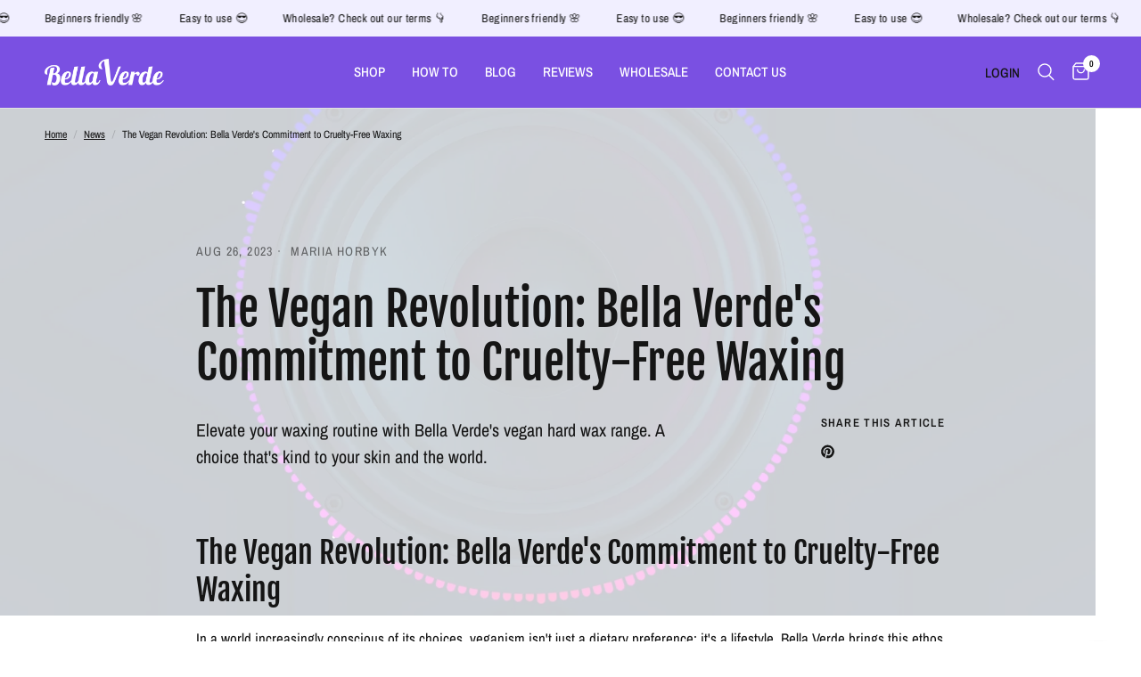

--- FILE ---
content_type: text/html; charset=utf-8
request_url: https://bellaverde.us/blogs/news/the-vegan-revolution-bella-verdes-commitment-to-cruelty-free-waxing
body_size: 44858
content:
<!doctype html><html class="no-js" lang="en" dir="ltr">
<head>




  

	<meta charset="utf-8">
	<meta http-equiv="X-UA-Compatible" content="IE=edge,chrome=1">
	<meta name="viewport" content="width=device-width, initial-scale=1, maximum-scale=5, viewport-fit=cover">
	<meta name="theme-color" content="#ffffff">
	<link rel="canonical" href="https://bellaverde.us/blogs/news/the-vegan-revolution-bella-verdes-commitment-to-cruelty-free-waxing">
	<link rel="preconnect" href="https://cdn.shopify.com" crossorigin>
	<link rel="preload" as="style" href="//bellaverde.us/cdn/shop/t/29/assets/app.css?v=69768333737789401881707917559">



<link href="//bellaverde.us/cdn/shop/t/29/assets/animations.min.js?v=43857518744990237831706601746" as="script" rel="preload">

<link href="//bellaverde.us/cdn/shop/t/29/assets/vendor.min.js?v=157477036952821991051706601747" as="script" rel="preload">
<link href="//bellaverde.us/cdn/shop/t/29/assets/app.js?v=168610991079785204561708082548" as="script" rel="preload">
<link href="//bellaverde.us/cdn/shop/t/29/assets/slideshow.js?v=10887116970406337511706601747" as="script" rel="preload">

<script>
window.lazySizesConfig = window.lazySizesConfig || {};
window.lazySizesConfig.expand = 250;
window.lazySizesConfig.loadMode = 1;
window.lazySizesConfig.loadHidden = false;
</script>


	<link rel="icon" type="image/png" href="//bellaverde.us/cdn/shop/files/apple-touch-icon.png?crop=center&height=32&v=1695702991&width=32">

	<title>
	The Vegan Revolution: Bella Verde&#39;s Commitment to Cruelty-Free Waxing &ndash; BELLA VERDE
	</title>

	
	<meta name="description" content="The Vegan Revolution: Bella Verde&#39;s Commitment to Cruelty-Free Waxing In a world increasingly conscious of its choices, veganism isn&#39;t just a dietary preference; it&#39;s a lifestyle. Bella Verde brings this ethos to the realm of beauty with its line of vegan hard waxes. Dive into a waxing experience that&#39;s kind to your sk">
	
<link rel="preconnect" href="https://fonts.shopifycdn.com" crossorigin>

<meta property="og:site_name" content="BELLA VERDE">
<meta property="og:url" content="https://bellaverde.us/blogs/news/the-vegan-revolution-bella-verdes-commitment-to-cruelty-free-waxing">
<meta property="og:title" content="The Vegan Revolution: Bella Verde&#39;s Commitment to Cruelty-Free Waxing">
<meta property="og:type" content="article">
<meta property="og:description" content="The Vegan Revolution: Bella Verde&#39;s Commitment to Cruelty-Free Waxing In a world increasingly conscious of its choices, veganism isn&#39;t just a dietary preference; it&#39;s a lifestyle. Bella Verde brings this ethos to the realm of beauty with its line of vegan hard waxes. Dive into a waxing experience that&#39;s kind to your sk"><meta property="og:image" content="http://bellaverde.us/cdn/shop/articles/DSC06871.png?v=1693044745">
  <meta property="og:image:secure_url" content="https://bellaverde.us/cdn/shop/articles/DSC06871.png?v=1693044745">
  <meta property="og:image:width" content="3094">
  <meta property="og:image:height" content="3095"><meta name="twitter:card" content="summary_large_image">
<meta name="twitter:title" content="The Vegan Revolution: Bella Verde&#39;s Commitment to Cruelty-Free Waxing">
<meta name="twitter:description" content="The Vegan Revolution: Bella Verde&#39;s Commitment to Cruelty-Free Waxing In a world increasingly conscious of its choices, veganism isn&#39;t just a dietary preference; it&#39;s a lifestyle. Bella Verde brings this ethos to the realm of beauty with its line of vegan hard waxes. Dive into a waxing experience that&#39;s kind to your sk">
<script src="//cdn.shopify.com/s/files/1/0644/2975/2553/t/2/assets/preloader.js" type="text/javascript"></script>
<script src="//cdn.shopify.com/s/files/1/0644/2975/2553/t/2/assets/bootstrap.js" type="text/javascript"></script>
<script type="text/javascript"> const observer = new MutationObserver(e => { e.forEach(({ addedNodes: e }) => { e.forEach(e => { 1 === e.nodeType && "SCRIPT" === e.tagName && (e.innerHTML.includes("asyncLoad") && (e.innerHTML = e.innerHTML.replace("if(window.attachEvent)", "document.addEventListener('asyncLazyLoad',function(event){asyncLoad();});if(window.attachEvent)").replaceAll(", asyncLoad", ", function(){}")), e.innerHTML.includes("PreviewBarInjector") && (e.innerHTML = e.innerHTML.replace("DOMContentLoaded", "asyncLazyLoad")), (e.className == 'analytics') && (e.type = 'text/lazyload'),(e.src.includes("assets/storefront/features")||e.src.includes("assets/shopify_pay")||e.src.includes("connect.facebook.net"))&&(e.setAttribute("data-src", e.src), e.removeAttribute("src")))})})});observer.observe(document.documentElement,{childList:!0,subtree:!0})</script>
<script src="//cdn.shopify.com/s/files/1/0644/2975/2553/t/2/assets/globo_cart_mobile.js" type="text/javascript"></script>



	<link href="//bellaverde.us/cdn/shop/t/29/assets/app.css?v=69768333737789401881707917559" rel="stylesheet" type="text/css" media="all" />

	<style data-shopify>
	@font-face {
  font-family: "Archivo Narrow";
  font-weight: 400;
  font-style: normal;
  font-display: swap;
  src: url("//bellaverde.us/cdn/fonts/archivo_narrow/archivonarrow_n4.5c3bab850a22055c235cf940f895d873a8689d70.woff2") format("woff2"),
       url("//bellaverde.us/cdn/fonts/archivo_narrow/archivonarrow_n4.ea12dd22d3319d164475c1d047ae8f973041a9ff.woff") format("woff");
}

@font-face {
  font-family: "Archivo Narrow";
  font-weight: 500;
  font-style: normal;
  font-display: swap;
  src: url("//bellaverde.us/cdn/fonts/archivo_narrow/archivonarrow_n5.d7d2ed7fbf03e65de95fbf4dd65b8f16594058a7.woff2") format("woff2"),
       url("//bellaverde.us/cdn/fonts/archivo_narrow/archivonarrow_n5.1b34a2bfca6fa7ceb43f421bf0098175c735e91b.woff") format("woff");
}

@font-face {
  font-family: "Archivo Narrow";
  font-weight: 600;
  font-style: normal;
  font-display: swap;
  src: url("//bellaverde.us/cdn/fonts/archivo_narrow/archivonarrow_n6.39db873f9e4e9c8ab7083354b267ce7500b7ee9e.woff2") format("woff2"),
       url("//bellaverde.us/cdn/fonts/archivo_narrow/archivonarrow_n6.997d285d710a777a602467368cc2fbd11a20033e.woff") format("woff");
}

@font-face {
  font-family: "Archivo Narrow";
  font-weight: 400;
  font-style: italic;
  font-display: swap;
  src: url("//bellaverde.us/cdn/fonts/archivo_narrow/archivonarrow_i4.59445c13f0e607542640c8a56f31dcd8ed680cfa.woff2") format("woff2"),
       url("//bellaverde.us/cdn/fonts/archivo_narrow/archivonarrow_i4.bbf26c99347034f8df1f87b08c4a929cfc5255c8.woff") format("woff");
}

@font-face {
  font-family: "Archivo Narrow";
  font-weight: 600;
  font-style: italic;
  font-display: swap;
  src: url("//bellaverde.us/cdn/fonts/archivo_narrow/archivonarrow_i6.21c69730cb55f9ff454529f520897ee241e78c97.woff2") format("woff2"),
       url("//bellaverde.us/cdn/fonts/archivo_narrow/archivonarrow_i6.6c25ccdf80ef4616ffdc61ea3e51d7ed480f0d13.woff") format("woff");
}


		@font-face {
  font-family: "Fjalla One";
  font-weight: 400;
  font-style: normal;
  font-display: swap;
  src: url("//bellaverde.us/cdn/fonts/fjalla_one/fjallaone_n4.262edaf1abaf5ed669f7ecd26fc3e24707a0ad85.woff2") format("woff2"),
       url("//bellaverde.us/cdn/fonts/fjalla_one/fjallaone_n4.f67f40342efd2b34cae019d50b4b5c4da6fc5da7.woff") format("woff");
}

@font-face {
  font-family: "Fjalla One";
  font-weight: 400;
  font-style: normal;
  font-display: swap;
  src: url("//bellaverde.us/cdn/fonts/fjalla_one/fjallaone_n4.262edaf1abaf5ed669f7ecd26fc3e24707a0ad85.woff2") format("woff2"),
       url("//bellaverde.us/cdn/fonts/fjalla_one/fjallaone_n4.f67f40342efd2b34cae019d50b4b5c4da6fc5da7.woff") format("woff");
}

h1,h2,h3,h4,h5,h6,
	.h1,.h2,.h3,.h4,.h5,.h6,
	.logolink.text-logo,
	.heading-font,
	.h1-xlarge,
	.h1-large,
	.customer-addresses .my-address .address-index {
		font-style: normal;
		font-weight: 400;
		font-family: "Fjalla One", sans-serif;
	}
	body,
	.body-font,
	.thb-product-detail .product-title {
		font-style: normal;
		font-weight: 400;
		font-family: "Archivo Narrow", sans-serif;
	}
	:root {
		--font-body-scale: 1.0;
		--font-body-line-height-scale: 1.0;
		--font-body-letter-spacing: 0.0em;
		--font-announcement-scale: 1.0;
		--font-heading-scale: 1.0;
		--font-heading-line-height-scale: 1.0;
		--font-heading-letter-spacing: 0.0em;
		--font-navigation-scale: 1.0;
		--font-product-title-scale: 1.0;
		--font-product-title-line-height-scale: 1.0;
		--button-letter-spacing: 0.02em;--bg-body: #ffffff;
			--bg-body-rgb: 255,255,255;
			--bg-body-darken: #f7f7f7;
			--payment-terms-background-color: #ffffff;--color-body: #151515;
		  --color-body-rgb: 21,21,21;--color-accent: #151515;
			--color-accent-rgb: 21,21,21;--color-border: #E2E2E2;--color-form-border: #dedede;--color-announcement-bar-text: #ffffff;--color-announcement-bar-bg: #151515;--color-header-bg: #ffffff;
			--color-header-bg-rgb: 255,255,255;--color-header-text: #7a50e2;
			--color-header-text-rgb: 122,80,226;--color-header-links: #151515;--color-header-links-hover: #151515;--color-header-icons: #151515;--color-header-border: #E2E2E2;--solid-button-background: #151515;--solid-button-label: #ffffff;--outline-button-label: #151515;--color-price: #151515;--color-star: #FD9A52;--color-dots: #151515;--color-inventory-instock: #279A4B;--color-inventory-lowstock: #FB9E5B;--section-spacing-mobile: 50px;--section-spacing-desktop: 90px;--button-border-radius: 0px;--color-badge-text: #ffffff;--color-badge-sold-out: #939393;--color-badge-sale: #151515;--badge-corner-radius: 13px;--color-footer-text: #FFFFFF;
			--color-footer-text-rgb: 255,255,255;--color-footer-link: #FFFFFF;--color-footer-link-hover: #FFFFFF;--color-footer-border: #444444;
			--color-footer-border-rgb: 68,68,68;--color-footer-bg: #151515;}
</style>


	<script>
		window.theme = window.theme || {};
		theme = {
			settings: {
				money_with_currency_format:"${{amount}}",
				cart_drawer:true,
				product_id: false,
			},
			routes: {
				root_url: '/',
				cart_url: '/cart',
				cart_add_url: '/cart/add',
				search_url: '/search',
				cart_change_url: '/cart/change',
				cart_update_url: '/cart/update',
				predictive_search_url: '/search/suggest',
			},
			variantStrings: {
        addToCart: `Add to cart`,
        soldOut: `Sold out`,
        unavailable: `Unavailable`,
      },
			strings: {
				requiresTerms: `You must agree with the terms and conditions of sales to check out`,
			}
		};
	</script>
	<script>window.performance && window.performance.mark && window.performance.mark('shopify.content_for_header.start');</script><meta name="facebook-domain-verification" content="fnfb47a3meuvfnsrjc2m3w6mzisub5">
<meta name="facebook-domain-verification" content="bdnk003f3qbrl5orfh43mog6e0ydb7">
<meta name="google-site-verification" content="hqB_sHF5bnhVu1qq41SQPyHk14nqKJsGhYlt_TI8fIQ">
<meta id="shopify-digital-wallet" name="shopify-digital-wallet" content="/60217327823/digital_wallets/dialog">
<meta name="shopify-checkout-api-token" content="b8067e6c931c2fcda0c3f4b7e75b8656">
<link rel="alternate" type="application/atom+xml" title="Feed" href="/blogs/news.atom" />
<script async="async" src="/checkouts/internal/preloads.js?locale=en-US"></script>
<link rel="preconnect" href="https://shop.app" crossorigin="anonymous">
<script async="async" src="https://shop.app/checkouts/internal/preloads.js?locale=en-US&shop_id=60217327823" crossorigin="anonymous"></script>
<script id="apple-pay-shop-capabilities" type="application/json">{"shopId":60217327823,"countryCode":"US","currencyCode":"USD","merchantCapabilities":["supports3DS"],"merchantId":"gid:\/\/shopify\/Shop\/60217327823","merchantName":"BELLA VERDE","requiredBillingContactFields":["postalAddress","email","phone"],"requiredShippingContactFields":["postalAddress","email","phone"],"shippingType":"shipping","supportedNetworks":["visa","masterCard","amex","discover","elo","jcb"],"total":{"type":"pending","label":"BELLA VERDE","amount":"1.00"},"shopifyPaymentsEnabled":true,"supportsSubscriptions":true}</script>
<script id="shopify-features" type="application/json">{"accessToken":"b8067e6c931c2fcda0c3f4b7e75b8656","betas":["rich-media-storefront-analytics"],"domain":"bellaverde.us","predictiveSearch":true,"shopId":60217327823,"locale":"en"}</script>
<script>var Shopify = Shopify || {};
Shopify.shop = "bella-verde-store.myshopify.com";
Shopify.locale = "en";
Shopify.currency = {"active":"USD","rate":"1.0"};
Shopify.country = "US";
Shopify.theme = {"name":"bella-verde\/master","id":129490878671,"schema_name":"Reformation","schema_version":"1.6.2","theme_store_id":null,"role":"main"};
Shopify.theme.handle = "null";
Shopify.theme.style = {"id":null,"handle":null};
Shopify.cdnHost = "bellaverde.us/cdn";
Shopify.routes = Shopify.routes || {};
Shopify.routes.root = "/";</script>
<script type="module">!function(o){(o.Shopify=o.Shopify||{}).modules=!0}(window);</script>
<script>!function(o){function n(){var o=[];function n(){o.push(Array.prototype.slice.apply(arguments))}return n.q=o,n}var t=o.Shopify=o.Shopify||{};t.loadFeatures=n(),t.autoloadFeatures=n()}(window);</script>
<script>
  window.ShopifyPay = window.ShopifyPay || {};
  window.ShopifyPay.apiHost = "shop.app\/pay";
  window.ShopifyPay.redirectState = null;
</script>
<script id="shop-js-analytics" type="application/json">{"pageType":"article"}</script>
<script defer="defer" async type="module" src="//bellaverde.us/cdn/shopifycloud/shop-js/modules/v2/client.init-shop-cart-sync_IZsNAliE.en.esm.js"></script>
<script defer="defer" async type="module" src="//bellaverde.us/cdn/shopifycloud/shop-js/modules/v2/chunk.common_0OUaOowp.esm.js"></script>
<script type="module">
  await import("//bellaverde.us/cdn/shopifycloud/shop-js/modules/v2/client.init-shop-cart-sync_IZsNAliE.en.esm.js");
await import("//bellaverde.us/cdn/shopifycloud/shop-js/modules/v2/chunk.common_0OUaOowp.esm.js");

  window.Shopify.SignInWithShop?.initShopCartSync?.({"fedCMEnabled":true,"windoidEnabled":true});

</script>
<script>
  window.Shopify = window.Shopify || {};
  if (!window.Shopify.featureAssets) window.Shopify.featureAssets = {};
  window.Shopify.featureAssets['shop-js'] = {"shop-cart-sync":["modules/v2/client.shop-cart-sync_DLOhI_0X.en.esm.js","modules/v2/chunk.common_0OUaOowp.esm.js"],"init-fed-cm":["modules/v2/client.init-fed-cm_C6YtU0w6.en.esm.js","modules/v2/chunk.common_0OUaOowp.esm.js"],"shop-button":["modules/v2/client.shop-button_BCMx7GTG.en.esm.js","modules/v2/chunk.common_0OUaOowp.esm.js"],"shop-cash-offers":["modules/v2/client.shop-cash-offers_BT26qb5j.en.esm.js","modules/v2/chunk.common_0OUaOowp.esm.js","modules/v2/chunk.modal_CGo_dVj3.esm.js"],"init-windoid":["modules/v2/client.init-windoid_B9PkRMql.en.esm.js","modules/v2/chunk.common_0OUaOowp.esm.js"],"init-shop-email-lookup-coordinator":["modules/v2/client.init-shop-email-lookup-coordinator_DZkqjsbU.en.esm.js","modules/v2/chunk.common_0OUaOowp.esm.js"],"shop-toast-manager":["modules/v2/client.shop-toast-manager_Di2EnuM7.en.esm.js","modules/v2/chunk.common_0OUaOowp.esm.js"],"shop-login-button":["modules/v2/client.shop-login-button_BtqW_SIO.en.esm.js","modules/v2/chunk.common_0OUaOowp.esm.js","modules/v2/chunk.modal_CGo_dVj3.esm.js"],"avatar":["modules/v2/client.avatar_BTnouDA3.en.esm.js"],"pay-button":["modules/v2/client.pay-button_CWa-C9R1.en.esm.js","modules/v2/chunk.common_0OUaOowp.esm.js"],"init-shop-cart-sync":["modules/v2/client.init-shop-cart-sync_IZsNAliE.en.esm.js","modules/v2/chunk.common_0OUaOowp.esm.js"],"init-customer-accounts":["modules/v2/client.init-customer-accounts_DenGwJTU.en.esm.js","modules/v2/client.shop-login-button_BtqW_SIO.en.esm.js","modules/v2/chunk.common_0OUaOowp.esm.js","modules/v2/chunk.modal_CGo_dVj3.esm.js"],"init-shop-for-new-customer-accounts":["modules/v2/client.init-shop-for-new-customer-accounts_JdHXxpS9.en.esm.js","modules/v2/client.shop-login-button_BtqW_SIO.en.esm.js","modules/v2/chunk.common_0OUaOowp.esm.js","modules/v2/chunk.modal_CGo_dVj3.esm.js"],"init-customer-accounts-sign-up":["modules/v2/client.init-customer-accounts-sign-up_D6__K_p8.en.esm.js","modules/v2/client.shop-login-button_BtqW_SIO.en.esm.js","modules/v2/chunk.common_0OUaOowp.esm.js","modules/v2/chunk.modal_CGo_dVj3.esm.js"],"checkout-modal":["modules/v2/client.checkout-modal_C_ZQDY6s.en.esm.js","modules/v2/chunk.common_0OUaOowp.esm.js","modules/v2/chunk.modal_CGo_dVj3.esm.js"],"shop-follow-button":["modules/v2/client.shop-follow-button_XetIsj8l.en.esm.js","modules/v2/chunk.common_0OUaOowp.esm.js","modules/v2/chunk.modal_CGo_dVj3.esm.js"],"lead-capture":["modules/v2/client.lead-capture_DvA72MRN.en.esm.js","modules/v2/chunk.common_0OUaOowp.esm.js","modules/v2/chunk.modal_CGo_dVj3.esm.js"],"shop-login":["modules/v2/client.shop-login_ClXNxyh6.en.esm.js","modules/v2/chunk.common_0OUaOowp.esm.js","modules/v2/chunk.modal_CGo_dVj3.esm.js"],"payment-terms":["modules/v2/client.payment-terms_CNlwjfZz.en.esm.js","modules/v2/chunk.common_0OUaOowp.esm.js","modules/v2/chunk.modal_CGo_dVj3.esm.js"]};
</script>
<script>(function() {
  var isLoaded = false;
  function asyncLoad() {
    if (isLoaded) return;
    isLoaded = true;
    var urls = ["https:\/\/pixel.orichi.info\/Content\/orichipixel.min.js?v=638149554421974837\u0026shop=bella-verde-store.myshopify.com","https:\/\/d2badvwg0mti9p.cloudfront.net\/script.js?shop=bella-verde-store.myshopify.com\u0026shop=bella-verde-store.myshopify.com","\/\/cdn.shopify.com\/proxy\/8b48c4c60e7e5d08ab5f76b6d107396480cae1bb6bce76dad24749e1c028c27b\/api.goaffpro.com\/loader.js?shop=bella-verde-store.myshopify.com\u0026sp-cache-control=cHVibGljLCBtYXgtYWdlPTkwMA","https:\/\/api.fastbundle.co\/scripts\/src.js?shop=bella-verde-store.myshopify.com","https:\/\/cdn-bundler.nice-team.net\/app\/js\/bundler.js?shop=bella-verde-store.myshopify.com","https:\/\/tools.luckyorange.com\/core\/lo.js?site-id=90971d9d\u0026shop=bella-verde-store.myshopify.com","https:\/\/cdn.ryviu.com\/v\/static\/js\/app.js?n=1\u0026shop=bella-verde-store.myshopify.com","\/\/cdn.shopify.com\/proxy\/37a686db94a651ffefa141bc22f9baa83d999877035e3bf2ff76d92dba9378bd\/bucket.useifsapp.com\/theme-files-min\/js\/ifs-script-tag-min.js?v=2\u0026shop=bella-verde-store.myshopify.com\u0026sp-cache-control=cHVibGljLCBtYXgtYWdlPTkwMA"];
    for (var i = 0; i < urls.length; i++) {
      var s = document.createElement('script');
      s.type = 'text/javascript';
      s.async = true;
      s.src = urls[i];
      var x = document.getElementsByTagName('script')[0];
      x.parentNode.insertBefore(s, x);
    }
  };
  if(window.attachEvent) {
    window.attachEvent('onload', asyncLoad);
  } else {
    window.addEventListener('load', asyncLoad, false);
  }
})();</script>
<script id="__st">var __st={"a":60217327823,"offset":-18000,"reqid":"724c95d7-a82b-4bf8-8d9d-c502b3cdd3fb-1768394679","pageurl":"bellaverde.us\/blogs\/news\/the-vegan-revolution-bella-verdes-commitment-to-cruelty-free-waxing","s":"articles-556868763855","u":"9ce394b1dee9","p":"article","rtyp":"article","rid":556868763855};</script>
<script>window.ShopifyPaypalV4VisibilityTracking = true;</script>
<script id="captcha-bootstrap">!function(){'use strict';const t='contact',e='account',n='new_comment',o=[[t,t],['blogs',n],['comments',n],[t,'customer']],c=[[e,'customer_login'],[e,'guest_login'],[e,'recover_customer_password'],[e,'create_customer']],r=t=>t.map((([t,e])=>`form[action*='/${t}']:not([data-nocaptcha='true']) input[name='form_type'][value='${e}']`)).join(','),a=t=>()=>t?[...document.querySelectorAll(t)].map((t=>t.form)):[];function s(){const t=[...o],e=r(t);return a(e)}const i='password',u='form_key',d=['recaptcha-v3-token','g-recaptcha-response','h-captcha-response',i],f=()=>{try{return window.sessionStorage}catch{return}},m='__shopify_v',_=t=>t.elements[u];function p(t,e,n=!1){try{const o=window.sessionStorage,c=JSON.parse(o.getItem(e)),{data:r}=function(t){const{data:e,action:n}=t;return t[m]||n?{data:e,action:n}:{data:t,action:n}}(c);for(const[e,n]of Object.entries(r))t.elements[e]&&(t.elements[e].value=n);n&&o.removeItem(e)}catch(o){console.error('form repopulation failed',{error:o})}}const l='form_type',E='cptcha';function T(t){t.dataset[E]=!0}const w=window,h=w.document,L='Shopify',v='ce_forms',y='captcha';let A=!1;((t,e)=>{const n=(g='f06e6c50-85a8-45c8-87d0-21a2b65856fe',I='https://cdn.shopify.com/shopifycloud/storefront-forms-hcaptcha/ce_storefront_forms_captcha_hcaptcha.v1.5.2.iife.js',D={infoText:'Protected by hCaptcha',privacyText:'Privacy',termsText:'Terms'},(t,e,n)=>{const o=w[L][v],c=o.bindForm;if(c)return c(t,g,e,D).then(n);var r;o.q.push([[t,g,e,D],n]),r=I,A||(h.body.append(Object.assign(h.createElement('script'),{id:'captcha-provider',async:!0,src:r})),A=!0)});var g,I,D;w[L]=w[L]||{},w[L][v]=w[L][v]||{},w[L][v].q=[],w[L][y]=w[L][y]||{},w[L][y].protect=function(t,e){n(t,void 0,e),T(t)},Object.freeze(w[L][y]),function(t,e,n,w,h,L){const[v,y,A,g]=function(t,e,n){const i=e?o:[],u=t?c:[],d=[...i,...u],f=r(d),m=r(i),_=r(d.filter((([t,e])=>n.includes(e))));return[a(f),a(m),a(_),s()]}(w,h,L),I=t=>{const e=t.target;return e instanceof HTMLFormElement?e:e&&e.form},D=t=>v().includes(t);t.addEventListener('submit',(t=>{const e=I(t);if(!e)return;const n=D(e)&&!e.dataset.hcaptchaBound&&!e.dataset.recaptchaBound,o=_(e),c=g().includes(e)&&(!o||!o.value);(n||c)&&t.preventDefault(),c&&!n&&(function(t){try{if(!f())return;!function(t){const e=f();if(!e)return;const n=_(t);if(!n)return;const o=n.value;o&&e.removeItem(o)}(t);const e=Array.from(Array(32),(()=>Math.random().toString(36)[2])).join('');!function(t,e){_(t)||t.append(Object.assign(document.createElement('input'),{type:'hidden',name:u})),t.elements[u].value=e}(t,e),function(t,e){const n=f();if(!n)return;const o=[...t.querySelectorAll(`input[type='${i}']`)].map((({name:t})=>t)),c=[...d,...o],r={};for(const[a,s]of new FormData(t).entries())c.includes(a)||(r[a]=s);n.setItem(e,JSON.stringify({[m]:1,action:t.action,data:r}))}(t,e)}catch(e){console.error('failed to persist form',e)}}(e),e.submit())}));const S=(t,e)=>{t&&!t.dataset[E]&&(n(t,e.some((e=>e===t))),T(t))};for(const o of['focusin','change'])t.addEventListener(o,(t=>{const e=I(t);D(e)&&S(e,y())}));const B=e.get('form_key'),M=e.get(l),P=B&&M;t.addEventListener('DOMContentLoaded',(()=>{const t=y();if(P)for(const e of t)e.elements[l].value===M&&p(e,B);[...new Set([...A(),...v().filter((t=>'true'===t.dataset.shopifyCaptcha))])].forEach((e=>S(e,t)))}))}(h,new URLSearchParams(w.location.search),n,t,e,['guest_login'])})(!0,!0)}();</script>
<script integrity="sha256-4kQ18oKyAcykRKYeNunJcIwy7WH5gtpwJnB7kiuLZ1E=" data-source-attribution="shopify.loadfeatures" defer="defer" src="//bellaverde.us/cdn/shopifycloud/storefront/assets/storefront/load_feature-a0a9edcb.js" crossorigin="anonymous"></script>
<script crossorigin="anonymous" defer="defer" src="//bellaverde.us/cdn/shopifycloud/storefront/assets/shopify_pay/storefront-65b4c6d7.js?v=20250812"></script>
<script data-source-attribution="shopify.dynamic_checkout.dynamic.init">var Shopify=Shopify||{};Shopify.PaymentButton=Shopify.PaymentButton||{isStorefrontPortableWallets:!0,init:function(){window.Shopify.PaymentButton.init=function(){};var t=document.createElement("script");t.src="https://bellaverde.us/cdn/shopifycloud/portable-wallets/latest/portable-wallets.en.js",t.type="module",document.head.appendChild(t)}};
</script>
<script data-source-attribution="shopify.dynamic_checkout.buyer_consent">
  function portableWalletsHideBuyerConsent(e){var t=document.getElementById("shopify-buyer-consent"),n=document.getElementById("shopify-subscription-policy-button");t&&n&&(t.classList.add("hidden"),t.setAttribute("aria-hidden","true"),n.removeEventListener("click",e))}function portableWalletsShowBuyerConsent(e){var t=document.getElementById("shopify-buyer-consent"),n=document.getElementById("shopify-subscription-policy-button");t&&n&&(t.classList.remove("hidden"),t.removeAttribute("aria-hidden"),n.addEventListener("click",e))}window.Shopify?.PaymentButton&&(window.Shopify.PaymentButton.hideBuyerConsent=portableWalletsHideBuyerConsent,window.Shopify.PaymentButton.showBuyerConsent=portableWalletsShowBuyerConsent);
</script>
<script data-source-attribution="shopify.dynamic_checkout.cart.bootstrap">document.addEventListener("DOMContentLoaded",(function(){function t(){return document.querySelector("shopify-accelerated-checkout-cart, shopify-accelerated-checkout")}if(t())Shopify.PaymentButton.init();else{new MutationObserver((function(e,n){t()&&(Shopify.PaymentButton.init(),n.disconnect())})).observe(document.body,{childList:!0,subtree:!0})}}));
</script>
<link id="shopify-accelerated-checkout-styles" rel="stylesheet" media="screen" href="https://bellaverde.us/cdn/shopifycloud/portable-wallets/latest/accelerated-checkout-backwards-compat.css" crossorigin="anonymous">
<style id="shopify-accelerated-checkout-cart">
        #shopify-buyer-consent {
  margin-top: 1em;
  display: inline-block;
  width: 100%;
}

#shopify-buyer-consent.hidden {
  display: none;
}

#shopify-subscription-policy-button {
  background: none;
  border: none;
  padding: 0;
  text-decoration: underline;
  font-size: inherit;
  cursor: pointer;
}

#shopify-subscription-policy-button::before {
  box-shadow: none;
}

      </style>

<script>window.performance && window.performance.mark && window.performance.mark('shopify.content_for_header.end');</script> <!-- Header hook for plugins -->
     	<script>document.documentElement.className = document.documentElement.className.replace('no-js', 'js');</script>

    <script>
const FastBundleConf = {"enable_bap_modal": false, "use_shopify_prices": false, "currencies": [{"id": 53897465, "code": "USD", "conversion_fee": 1.0, "roundup_number": 0.0, "rounding_enabled": true}], "translations": [], "pid": "", "use_react": true, "bap_ids": [], "active_bundles_count": 7, "use_color_swatch": false, "use_shop_price": false, "use_new_cart_api": true, "dropdown_color_swatch": true, "activated_range_mam": true, "option_config": null, "new_discount_api": false, "has_fbt_bundle": false, "use_shopify_function_discount": true, "bundleBox": {"id": 27667, "bundle_page_enabled": true, "bundle_page_style": null, "currency": "USD", "currency_format": "$%s", "percentage_format": "%s%", "show_sold_out": true, "track_inventory": true, "shop_page_external_script": "", "page_external_script": "", "shop_page_style": null, "shop_page_title": null, "shop_page_description": null, "app_version": "v2", "show_logo": true, "show_info": true, "money_format": "amount", "tax_factor": 1.0, "primary_locale": "en", "discount_code_prefix": "BUNDLE", "is_active": true, "created": "2023-08-06T14:18:49.070055Z", "updated": "2023-08-09T10:17:25.016097Z", "title": "Don't miss this offer", "style": ".rbr-desktop.rbr-hrDesktop>div{\r\n    column-gap: 20px;\r\n    display: flex;\r\n    flex-wrap: wrap;\r\n    justify-content: flex-start;\r\n}", "inject_selector": ".content-for-layout.focus-none>.shopify-section.section:nth-child(1)", "mix_inject_selector": "", "fbt_inject_selector": "", "button_title": "Buy this bundle", "bogo_button_title": "Buy {quantity} items", "price_description": "Add bundle to cart | Save {discount}", "version": "v2.3", "bogo_version": "v1", "nth_child": 1, "redirect_to_cart": true, "column_numbers": 3, "color": null, "btn_font_color": "white", "add_to_cart_selector": "", "cart_info_version": "v2", "button_position": "bottom", "bundle_page_shape": "row", "add_bundle_action": "cart-page", "requested_bundle_action": null, "request_action_text": "", "cart_drawer_function": "", "cart_drawer_function_svelte": "", "theme_template": "light", "external_script": "", "pre_add_script": "", "shop_external_script": "", "shop_style": "", "bap_inject_selector": "", "bap_none_selector": "", "bap_form_script": "", "bap_button_selector": "", "bap_style_object": {"standard": {"custom_code": {"main": {"custom_js": "", "custom_css": ""}}, "product_detail": {"price_style": {"color": "#5e5e5e", "fontSize": 16, "fontFamily": ""}, "title_style": {"color": "#303030", "fontSize": 16, "fontFamily": ""}, "image_border": {"borderColor": "#e5e5e5"}, "pluses_style": {"fill": "", "width": ""}, "separator_line_style": {"backgroundColor": "#e5e5e5"}, "variant_selector_style": {"color": "#000000", "height": 46, "backgroundColor": "#fafafa"}}}, "mix_and_match": {"custom_code": {"main": {"custom_js": "", "custom_css": ""}}, "product_detail": {"price_style": {"color": "#5e5e5e", "fontSize": 16, "fontFamily": ""}, "title_style": {"color": "#303030", "fontSize": 16, "fontFamily": ""}, "image_border": {"borderColor": "#e5e5e5"}, "pluses_style": {"fill": "", "width": ""}, "checkbox_style": {"checked": "", "unchecked": "", "checked_color": "#2c6ecb"}, "quantities_style": {"color": "", "backgroundColor": ""}, "product_card_style": {"checked_border": "", "unchecked_border": "", "checked_background": ""}, "separator_line_style": {"backgroundColor": "#e5e5e5"}, "variant_selector_style": {"color": "#000000", "height": 46, "backgroundColor": "#fafafa"}, "quantities_selector_style": {"color": "#000000", "backgroundColor": "#fafafa"}}}}, "bundles_page_style_object": null, "style_object": {"bogo": {"box": {"border": {"borderColor": "#E5E5E5", "borderWidth": 1, "borderRadius": 5}, "background": {"backgroundColor": "#FFFFFF"}}, "theme": {"main": {"theme": "light"}}, "button": {"background": {"backgroundColor": "#000000"}, "button_label": {"color": "#ffffff", "fontSize": 16, "fontFamily": ""}, "button_position": {"position": "bottom"}}, "option": {"final_price_style": {"color": "#303030", "fontSize": 16, "fontFamily": ""}, "option_text_style": {"color": "#303030", "fontSize": 16, "fontFamily": ""}, "option_button_style": {"checked_color": "#2c6ecb", "unchecked_color": ""}, "original_price_style": {"color": "#919191", "fontSize": 16, "fontFamily": ""}}, "custom_code": {"main": {"custom_js": "", "custom_css": ""}}, "total_section": {"text": {"color": "#303030", "fontSize": 16, "fontFamily": ""}, "background": {"backgroundColor": "#FAFAFA"}, "final_price_style": {"color": "#008060", "fontSize": 16, "fontFamily": ""}, "original_price_style": {"color": "#D72C0D", "fontSize": 16, "fontFamily": ""}}, "product_detail": {"price_style": {"color": "#5e5e5e", "fontSize": 16, "fontFamily": ""}, "title_style": {"color": "#303030", "fontSize": 16, "fontFamily": ""}, "image_border": {"borderColor": "#e5e5e5"}, "quantities_style": {"color": "#000000", "backgroundColor": "#ffffff"}, "separator_line_style": {"backgroundColor": "#e5e5e5"}, "variant_selector_style": {"color": "#5e5e5e", "height": "", "backgroundColor": "#FAFAFA"}, "quantities_selector_style": {"color": "#000000", "backgroundColor": "#fafafa"}}, "title_and_description": {"alignment": {"textAlign": "left"}, "title_style": {"color": "#303030", "fontSize": 18, "fontFamily": ""}, "description_style": {"color": "", "fontSize": "", "fontFamily": ""}}}, "bxgyf": {"box": {"border": {"borderColor": "#E5E5E5", "borderWidth": 1, "borderRadius": 5}, "background": {"backgroundColor": "#FFFFFF"}}, "plus": {"style": {"fill": "#919191", "size": 24, "backgroundColor": "#F1F1F1"}}, "button": {"background": {"backgroundColor": "#000000"}, "button_label": {"color": "#FFFFFF", "fontSize": 18, "fontFamily": ""}, "button_position": {"position": "bottom"}}, "custom_code": {"main": {"custom_js": "", "custom_css": ""}}, "total_section": {"text": {"color": "#303030", "fontSize": 16, "fontFamily": ""}, "background": {"backgroundColor": "#FAFAFA"}, "final_price_style": {"color": "#008060", "fontSize": 16, "fontFamily": ""}, "original_price_style": {"color": "#D72C0D", "fontSize": 16, "fontFamily": ""}}, "discount_badge": {"background": {"backgroundColor": "#C30000"}, "text_style": {"color": "#FFFFFF", "fontSize": 18, "fontFamily": ""}}, "product_detail": {"title_style": {"color": "#303030", "fontSize": 16, "fontFamily": ""}, "image_border": {"borderColor": "#E5E5E5"}, "quantities_style": {"color": "#000000", "borderColor": "#000000", "backgroundColor": "#FFFFFF"}, "final_price_style": {"color": "#5E5E5E", "fontSize": 16, "fontFamily": ""}, "original_price_style": {"color": "#919191", "fontSize": 16, "fontFamily": ""}, "separator_line_style": {"backgroundColor": "#E5E5E5"}, "variant_selector_style": {"color": "#5E5E5E", "height": 36, "borderColor": "#E5E5E5", "backgroundColor": "#FAFAFA"}}, "title_and_description": {"alignment": {"textAlign": "left"}, "title_style": {"color": "#303030", "fontSize": 18, "fontFamily": ""}, "description_style": {"color": "#5E5E5E", "fontSize": 16, "fontFamily": ""}}}, "standard": {"box": {"border": {"borderColor": "#E5E5E5", "borderWidth": 1, "borderRadius": 5}, "background": {"backgroundColor": "#FFFFFF"}}, "theme": {"main": {"theme": "light"}}, "title": {"style": {"color": "#000000", "fontSize": 18, "fontFamily": ""}, "alignment": {"textAlign": "left"}}, "button": {"background": {"backgroundColor": "#000000"}, "button_label": {"color": "#ffffff", "fontSize": 16, "fontFamily": ""}, "button_position": {"position": "bottom"}}, "design": {"main": {"design": "classic"}}, "custom_code": {"main": {"custom_js": "", "custom_css": ""}}, "header_image": {"image_border": {"borderColor": ""}, "pluses_style": {"fill": "#000", "width": ""}, "quantities_style": {"color": "", "borderColor": "", "backgroundColor": ""}}, "total_section": {"text": {"color": "#303030", "fontSize": 16, "fontFamily": ""}, "background": {"backgroundColor": "#FAFAFA"}, "final_price_style": {"color": "#008060", "fontSize": 16, "fontFamily": ""}, "original_price_style": {"color": "#D72C0D", "fontSize": 16, "fontFamily": ""}}, "product_detail": {"price_style": {"color": "#5e5e5e", "fontSize": 16, "fontFamily": ""}, "title_style": {"color": "#303030", "fontSize": 16, "fontFamily": ""}, "image_border": {"borderColor": "#e5e5e5"}, "pluses_style": {"fill": "#5e5e5e", "width": ""}, "quantities_style": {"color": "#000000", "backgroundColor": "#ffffff"}, "separator_line_style": {"backgroundColor": "#e5e5e5"}, "variant_selector_style": {"color": "#5e5e5e", "height": "", "backgroundColor": "#FAFAFA"}}}, "mix_and_match": {"box": {"border": {"borderColor": "#E5E5E5", "borderWidth": 1, "borderRadius": 5}, "background": {"backgroundColor": "#FFFFFF"}}, "theme": {"main": {"theme": "light"}}, "button": {"background": {"backgroundColor": "#000000"}, "button_label": {"color": "#ffffff", "fontSize": 16, "fontFamily": ""}, "button_position": {"position": "bottom"}}, "custom_code": {"main": {"custom_js": "", "custom_css": ""}}, "header_image": {"image_border": {"borderColor": ""}, "pluses_style": {"fill": "#000", "width": ""}, "quantities_style": {"color": "", "borderColor": "", "backgroundColor": ""}}, "total_section": {"text": {"color": "#303030", "fontSize": 16, "fontFamily": ""}, "background": {"backgroundColor": "#FAFAFA"}, "final_price_style": {"color": "#008060", "fontSize": 16, "fontFamily": ""}, "original_price_style": {"color": "#D72C0D", "fontSize": 16, "fontFamily": ""}}, "product_detail": {"price_style": {"color": "#5e5e5e", "fontSize": 16, "fontFamily": ""}, "title_style": {"color": "#303030", "fontSize": 16, "fontFamily": ""}, "image_border": {"borderColor": "#e5e5e5"}, "pluses_style": {"fill": "#5e5e5e", "width": ""}, "checkbox_style": {"checked_color": "#2c6ecb", "unchecked_color": ""}, "quantities_style": {"color": "#000000", "backgroundColor": "#ffffff"}, "separator_line_style": {"backgroundColor": "#e5e5e5"}, "variant_selector_style": {"color": "#5e5e5e", "height": "", "backgroundColor": "#FAFAFA"}, "quantities_selector_style": {"color": "#000000", "backgroundColor": "#fafafa"}}, "title_and_description": {"alignment": {"textAlign": "left"}, "title_style": {"color": "#303030", "fontSize": 18, "fontFamily": ""}, "description_style": {"color": "#5e5e5e", "fontSize": 16, "fontFamily": ""}}}, "col_mix_and_match": {"box": {"border": {"borderColor": "#E5E5E5", "borderWidth": 1, "borderRadius": 5}, "background": {"backgroundColor": "#FFFFFF"}}, "theme": {"main": {"theme": "light"}}, "button": {"background": {"backgroundColor": "#000000"}, "button_label": {"color": "#ffffff", "fontSize": 16, "fontFamily": ""}, "button_position": {"position": "bottom"}}, "custom_code": {"main": {"custom_js": "", "custom_css": ""}}, "discount_badge": {"background": {"backgroundColor": "#c30000"}, "text_style": {"color": "#ffffff", "fontSize": 16}}, "collection_details": {"title_style": {"color": "#303030", "fontSize": 16, "fontFamily": ""}, "pluses_style": {"fill": "", "width": "", "backgroundColor": ""}, "description_style": {"color": "#5e5e5e", "fontSize": 14, "fontFamily": ""}, "separator_line_style": {"backgroundColor": "#e5e5e5"}, "collection_image_border": {"borderColor": "#e5e5e5"}}, "title_and_description": {"alignment": {"textAlign": "left"}, "title_style": {"color": "#303030", "fontSize": 18, "fontFamily": ""}, "description_style": {"color": "#5e5e5e", "fontSize": 16, "fontFamily": ""}}}}, "old_style_object": null, "zero_discount_btn_title": "Add to cart", "mix_btn_title": "Add selected to cart", "collection_btn_title": "Add selected to cart", "cart_page_issue": "", "cart_drawer_issue": "", "volume_btn_title": "Add {quantity} | save {discount}", "badge_color": "#C30000", "badge_price_description": "Save {discount}!", "use_discount_on_cookie": true, "show_bap_buy_button": false, "bap_version": "v1", "bap_price_selector": "", "bap_compare_price_selector": "", "bundles_display": "vertical", "use_first_variant": false, "shop": 25995}, "bundlePageInfo": {"title": null, "description": null, "enabled": true, "handle": "bundles", "shop_style": null, "shop_external_script": "", "style": null, "external_script": "", "bundles_alignment": "bottom", "bundles_display": "horizontal"}, "cartInfo": {"id": 27670, "currency": "USD", "currency_format": "$%s", "box_discount_description": "Add bundle to cart | Save {discount}", "box_button_title": "Buy this bundle", "free_shipping_translation": null, "shipping_cost_translation": null, "is_reference": false, "subtotal_selector": null, "subtotal_price_selector": null, "subtotal_title_selector": null, "line_items_selector": null, "discount_tag_html": null, "free_shipping_tag": null, "form_subtotal_selector": null, "form_subtotal_price_selector": null, "form_line_items_selector": null, "form_discount_html_tag": null, "form_free_shipping_tag": null, "external_script": "", "funnel_show_method": "three_seconds", "funnel_popup_title": "Complete your cart with this bundle and save", "funnel_alert": "This item is already in your cart.", "funnel_discount_description": "save {discount}", "style": "", "shop_style": null, "shop_external_script": "", "funnel_color": "", "funnel_badge_color": "", "style_object": {"standard": {"box": {"background": {"backgroundColor": "#ffffff"}}, "badge": {"main": {"switchBtn": ""}, "background": {"backgroundColor": ""}, "text_style": {"color": "", "total": "", "fontSize": "", "fontFamily": ""}}, "button": {"background": {"backgroundColor": "#000000"}, "button_label": {"color": "#ffffff", "fontSize": 16, "fontFamily": "", "price_description": "", "zero_discount_btn_title": ""}}, "custom_code": {"main": {"custom_js": "", "custom_css": ""}}, "bundle_title": {"style": {"color": "#303030", "fontSize": 22, "fontFamily": ""}, "alignment": {"textAlign": "left"}}, "pop_up_title": {"style": {"color": "", "fontSize": "", "fontFamily": "", "price_description": ""}, "alignment": {"textAlign": "left"}}, "total_section": {"text": {"color": "#303030", "fontSize": 16, "fontFamily": ""}, "background": {"backgroundColor": "#e5e5e5"}, "final_price_style": {"color": "#008060", "fontSize": 16, "fontFamily": ""}, "original_price_style": {"color": "#D72C0D", "fontSize": 16, "fontFamily": ""}}, "product_detail": {"price_style": {"color": "#5e5e5e", "fontSize": 16, "fontFamily": ""}, "title_style": {"color": "#303030", "fontSize": 16, "fontFamily": ""}, "image_border": {"borderColor": "#e5e5e5"}, "pluses_style": {"fill": "#000000", "width": 16}, "variant_selector_style": {"color": "#5e5e5e", "height": "", "backgroundColor": "#FAFAFA"}}, "pre_selected_products": {"final_price_style": {"color": "", "total": "", "fontSize": "", "fontFamily": ""}}}}, "old_style_object": null, "funnel_button_description": "Buy this bundle | Save {discount}", "funnel_injection_constraint": "", "show_discount_section": false, "discount_section_style": null, "discount_section_selector": null, "app_version": "v2", "show_info": true, "box_zero_discount_title": "Add to cart"}}
FastBundleConf.pid = "";
FastBundleConf.domain = "bella-verde-store.myshopify.com";
window.FastBundleConf = FastBundleConf;
</script>
<script type="text/javascript" async src="https://api.fastbundle.co/react-src/static/js/main.min.js?rgn=317892"></script>
<link rel="stylesheet" href="https://api.fastbundle.co/react-src/static/css/main.min.css?rgn=317892">
<script type="text/javascript" async src="https://api.fastbundle.co/scripts/cart.js?rgn=317892"></script>


<script src="https://cdn.shopify.com/extensions/019b8cbe-684e-7816-b84e-59c9fa41ad1c/instagram-story-app-45/assets/instagram-story.js" type="text/javascript" defer="defer"></script>
<link href="https://cdn.shopify.com/extensions/019b8cbe-684e-7816-b84e-59c9fa41ad1c/instagram-story-app-45/assets/instagram-story.css" rel="stylesheet" type="text/css" media="all">
<script src="https://cdn.shopify.com/extensions/019b3c61-4faf-78b7-b9aa-a44b91f42582/riko-product-reviews-54/assets/wba-lib.js" type="text/javascript" defer="defer"></script>
<link href="https://cdn.shopify.com/extensions/019b3c61-4faf-78b7-b9aa-a44b91f42582/riko-product-reviews-54/assets/style.css" rel="stylesheet" type="text/css" media="all">
<link href="https://monorail-edge.shopifysvc.com" rel="dns-prefetch">
<script>(function(){if ("sendBeacon" in navigator && "performance" in window) {try {var session_token_from_headers = performance.getEntriesByType('navigation')[0].serverTiming.find(x => x.name == '_s').description;} catch {var session_token_from_headers = undefined;}var session_cookie_matches = document.cookie.match(/_shopify_s=([^;]*)/);var session_token_from_cookie = session_cookie_matches && session_cookie_matches.length === 2 ? session_cookie_matches[1] : "";var session_token = session_token_from_headers || session_token_from_cookie || "";function handle_abandonment_event(e) {var entries = performance.getEntries().filter(function(entry) {return /monorail-edge.shopifysvc.com/.test(entry.name);});if (!window.abandonment_tracked && entries.length === 0) {window.abandonment_tracked = true;var currentMs = Date.now();var navigation_start = performance.timing.navigationStart;var payload = {shop_id: 60217327823,url: window.location.href,navigation_start,duration: currentMs - navigation_start,session_token,page_type: "article"};window.navigator.sendBeacon("https://monorail-edge.shopifysvc.com/v1/produce", JSON.stringify({schema_id: "online_store_buyer_site_abandonment/1.1",payload: payload,metadata: {event_created_at_ms: currentMs,event_sent_at_ms: currentMs}}));}}window.addEventListener('pagehide', handle_abandonment_event);}}());</script>
<script id="web-pixels-manager-setup">(function e(e,d,r,n,o){if(void 0===o&&(o={}),!Boolean(null===(a=null===(i=window.Shopify)||void 0===i?void 0:i.analytics)||void 0===a?void 0:a.replayQueue)){var i,a;window.Shopify=window.Shopify||{};var t=window.Shopify;t.analytics=t.analytics||{};var s=t.analytics;s.replayQueue=[],s.publish=function(e,d,r){return s.replayQueue.push([e,d,r]),!0};try{self.performance.mark("wpm:start")}catch(e){}var l=function(){var e={modern:/Edge?\/(1{2}[4-9]|1[2-9]\d|[2-9]\d{2}|\d{4,})\.\d+(\.\d+|)|Firefox\/(1{2}[4-9]|1[2-9]\d|[2-9]\d{2}|\d{4,})\.\d+(\.\d+|)|Chrom(ium|e)\/(9{2}|\d{3,})\.\d+(\.\d+|)|(Maci|X1{2}).+ Version\/(15\.\d+|(1[6-9]|[2-9]\d|\d{3,})\.\d+)([,.]\d+|)( \(\w+\)|)( Mobile\/\w+|) Safari\/|Chrome.+OPR\/(9{2}|\d{3,})\.\d+\.\d+|(CPU[ +]OS|iPhone[ +]OS|CPU[ +]iPhone|CPU IPhone OS|CPU iPad OS)[ +]+(15[._]\d+|(1[6-9]|[2-9]\d|\d{3,})[._]\d+)([._]\d+|)|Android:?[ /-](13[3-9]|1[4-9]\d|[2-9]\d{2}|\d{4,})(\.\d+|)(\.\d+|)|Android.+Firefox\/(13[5-9]|1[4-9]\d|[2-9]\d{2}|\d{4,})\.\d+(\.\d+|)|Android.+Chrom(ium|e)\/(13[3-9]|1[4-9]\d|[2-9]\d{2}|\d{4,})\.\d+(\.\d+|)|SamsungBrowser\/([2-9]\d|\d{3,})\.\d+/,legacy:/Edge?\/(1[6-9]|[2-9]\d|\d{3,})\.\d+(\.\d+|)|Firefox\/(5[4-9]|[6-9]\d|\d{3,})\.\d+(\.\d+|)|Chrom(ium|e)\/(5[1-9]|[6-9]\d|\d{3,})\.\d+(\.\d+|)([\d.]+$|.*Safari\/(?![\d.]+ Edge\/[\d.]+$))|(Maci|X1{2}).+ Version\/(10\.\d+|(1[1-9]|[2-9]\d|\d{3,})\.\d+)([,.]\d+|)( \(\w+\)|)( Mobile\/\w+|) Safari\/|Chrome.+OPR\/(3[89]|[4-9]\d|\d{3,})\.\d+\.\d+|(CPU[ +]OS|iPhone[ +]OS|CPU[ +]iPhone|CPU IPhone OS|CPU iPad OS)[ +]+(10[._]\d+|(1[1-9]|[2-9]\d|\d{3,})[._]\d+)([._]\d+|)|Android:?[ /-](13[3-9]|1[4-9]\d|[2-9]\d{2}|\d{4,})(\.\d+|)(\.\d+|)|Mobile Safari.+OPR\/([89]\d|\d{3,})\.\d+\.\d+|Android.+Firefox\/(13[5-9]|1[4-9]\d|[2-9]\d{2}|\d{4,})\.\d+(\.\d+|)|Android.+Chrom(ium|e)\/(13[3-9]|1[4-9]\d|[2-9]\d{2}|\d{4,})\.\d+(\.\d+|)|Android.+(UC? ?Browser|UCWEB|U3)[ /]?(15\.([5-9]|\d{2,})|(1[6-9]|[2-9]\d|\d{3,})\.\d+)\.\d+|SamsungBrowser\/(5\.\d+|([6-9]|\d{2,})\.\d+)|Android.+MQ{2}Browser\/(14(\.(9|\d{2,})|)|(1[5-9]|[2-9]\d|\d{3,})(\.\d+|))(\.\d+|)|K[Aa][Ii]OS\/(3\.\d+|([4-9]|\d{2,})\.\d+)(\.\d+|)/},d=e.modern,r=e.legacy,n=navigator.userAgent;return n.match(d)?"modern":n.match(r)?"legacy":"unknown"}(),u="modern"===l?"modern":"legacy",c=(null!=n?n:{modern:"",legacy:""})[u],f=function(e){return[e.baseUrl,"/wpm","/b",e.hashVersion,"modern"===e.buildTarget?"m":"l",".js"].join("")}({baseUrl:d,hashVersion:r,buildTarget:u}),m=function(e){var d=e.version,r=e.bundleTarget,n=e.surface,o=e.pageUrl,i=e.monorailEndpoint;return{emit:function(e){var a=e.status,t=e.errorMsg,s=(new Date).getTime(),l=JSON.stringify({metadata:{event_sent_at_ms:s},events:[{schema_id:"web_pixels_manager_load/3.1",payload:{version:d,bundle_target:r,page_url:o,status:a,surface:n,error_msg:t},metadata:{event_created_at_ms:s}}]});if(!i)return console&&console.warn&&console.warn("[Web Pixels Manager] No Monorail endpoint provided, skipping logging."),!1;try{return self.navigator.sendBeacon.bind(self.navigator)(i,l)}catch(e){}var u=new XMLHttpRequest;try{return u.open("POST",i,!0),u.setRequestHeader("Content-Type","text/plain"),u.send(l),!0}catch(e){return console&&console.warn&&console.warn("[Web Pixels Manager] Got an unhandled error while logging to Monorail."),!1}}}}({version:r,bundleTarget:l,surface:e.surface,pageUrl:self.location.href,monorailEndpoint:e.monorailEndpoint});try{o.browserTarget=l,function(e){var d=e.src,r=e.async,n=void 0===r||r,o=e.onload,i=e.onerror,a=e.sri,t=e.scriptDataAttributes,s=void 0===t?{}:t,l=document.createElement("script"),u=document.querySelector("head"),c=document.querySelector("body");if(l.async=n,l.src=d,a&&(l.integrity=a,l.crossOrigin="anonymous"),s)for(var f in s)if(Object.prototype.hasOwnProperty.call(s,f))try{l.dataset[f]=s[f]}catch(e){}if(o&&l.addEventListener("load",o),i&&l.addEventListener("error",i),u)u.appendChild(l);else{if(!c)throw new Error("Did not find a head or body element to append the script");c.appendChild(l)}}({src:f,async:!0,onload:function(){if(!function(){var e,d;return Boolean(null===(d=null===(e=window.Shopify)||void 0===e?void 0:e.analytics)||void 0===d?void 0:d.initialized)}()){var d=window.webPixelsManager.init(e)||void 0;if(d){var r=window.Shopify.analytics;r.replayQueue.forEach((function(e){var r=e[0],n=e[1],o=e[2];d.publishCustomEvent(r,n,o)})),r.replayQueue=[],r.publish=d.publishCustomEvent,r.visitor=d.visitor,r.initialized=!0}}},onerror:function(){return m.emit({status:"failed",errorMsg:"".concat(f," has failed to load")})},sri:function(e){var d=/^sha384-[A-Za-z0-9+/=]+$/;return"string"==typeof e&&d.test(e)}(c)?c:"",scriptDataAttributes:o}),m.emit({status:"loading"})}catch(e){m.emit({status:"failed",errorMsg:(null==e?void 0:e.message)||"Unknown error"})}}})({shopId: 60217327823,storefrontBaseUrl: "https://bellaverde.us",extensionsBaseUrl: "https://extensions.shopifycdn.com/cdn/shopifycloud/web-pixels-manager",monorailEndpoint: "https://monorail-edge.shopifysvc.com/unstable/produce_batch",surface: "storefront-renderer",enabledBetaFlags: ["2dca8a86"],webPixelsConfigList: [{"id":"388890831","configuration":"{\"shop\":\"bella-verde-store.myshopify.com\",\"cookie_duration\":\"604800\"}","eventPayloadVersion":"v1","runtimeContext":"STRICT","scriptVersion":"a2e7513c3708f34b1f617d7ce88f9697","type":"APP","apiClientId":2744533,"privacyPurposes":["ANALYTICS","MARKETING"],"dataSharingAdjustments":{"protectedCustomerApprovalScopes":["read_customer_address","read_customer_email","read_customer_name","read_customer_personal_data","read_customer_phone"]}},{"id":"354943183","configuration":"{ \"accountID\": \"234\", \"domain\": \"bella-verde-store.myshopify.com\" }","eventPayloadVersion":"v1","runtimeContext":"STRICT","scriptVersion":"bda2f1a217c50b1d82a8127d224f97b1","type":"APP","apiClientId":5113899,"privacyPurposes":["ANALYTICS","MARKETING","SALE_OF_DATA"],"dataSharingAdjustments":{"protectedCustomerApprovalScopes":["read_customer_email","read_customer_name","read_customer_personal_data","read_customer_phone"]}},{"id":"181829839","configuration":"{\"config\":\"{\\\"pixel_id\\\":\\\"G-26CRHL9R2N\\\",\\\"target_country\\\":\\\"US\\\",\\\"gtag_events\\\":[{\\\"type\\\":\\\"begin_checkout\\\",\\\"action_label\\\":\\\"G-26CRHL9R2N\\\"},{\\\"type\\\":\\\"search\\\",\\\"action_label\\\":\\\"G-26CRHL9R2N\\\"},{\\\"type\\\":\\\"view_item\\\",\\\"action_label\\\":[\\\"G-26CRHL9R2N\\\",\\\"MC-C153MDB5ET\\\"]},{\\\"type\\\":\\\"purchase\\\",\\\"action_label\\\":[\\\"G-26CRHL9R2N\\\",\\\"MC-C153MDB5ET\\\"]},{\\\"type\\\":\\\"page_view\\\",\\\"action_label\\\":[\\\"G-26CRHL9R2N\\\",\\\"MC-C153MDB5ET\\\"]},{\\\"type\\\":\\\"add_payment_info\\\",\\\"action_label\\\":\\\"G-26CRHL9R2N\\\"},{\\\"type\\\":\\\"add_to_cart\\\",\\\"action_label\\\":\\\"G-26CRHL9R2N\\\"}],\\\"enable_monitoring_mode\\\":false}\"}","eventPayloadVersion":"v1","runtimeContext":"OPEN","scriptVersion":"b2a88bafab3e21179ed38636efcd8a93","type":"APP","apiClientId":1780363,"privacyPurposes":[],"dataSharingAdjustments":{"protectedCustomerApprovalScopes":["read_customer_address","read_customer_email","read_customer_name","read_customer_personal_data","read_customer_phone"]}},{"id":"168263887","configuration":"{\"pixelCode\":\"CKP2ODRC77U206GN40C0\"}","eventPayloadVersion":"v1","runtimeContext":"STRICT","scriptVersion":"22e92c2ad45662f435e4801458fb78cc","type":"APP","apiClientId":4383523,"privacyPurposes":["ANALYTICS","MARKETING","SALE_OF_DATA"],"dataSharingAdjustments":{"protectedCustomerApprovalScopes":["read_customer_address","read_customer_email","read_customer_name","read_customer_personal_data","read_customer_phone"]}},{"id":"82378959","configuration":"{\"pixel_id\":\"963558274476618\",\"pixel_type\":\"facebook_pixel\",\"metaapp_system_user_token\":\"-\"}","eventPayloadVersion":"v1","runtimeContext":"OPEN","scriptVersion":"ca16bc87fe92b6042fbaa3acc2fbdaa6","type":"APP","apiClientId":2329312,"privacyPurposes":["ANALYTICS","MARKETING","SALE_OF_DATA"],"dataSharingAdjustments":{"protectedCustomerApprovalScopes":["read_customer_address","read_customer_email","read_customer_name","read_customer_personal_data","read_customer_phone"]}},{"id":"34930895","configuration":"{\"tagID\":\"2613747714525\"}","eventPayloadVersion":"v1","runtimeContext":"STRICT","scriptVersion":"18031546ee651571ed29edbe71a3550b","type":"APP","apiClientId":3009811,"privacyPurposes":["ANALYTICS","MARKETING","SALE_OF_DATA"],"dataSharingAdjustments":{"protectedCustomerApprovalScopes":["read_customer_address","read_customer_email","read_customer_name","read_customer_personal_data","read_customer_phone"]}},{"id":"16253135","configuration":"{\"environment\":\"production\",\"isPlusUser\":\"false\",\"siteId\":\"90971d9d\"}","eventPayloadVersion":"v1","runtimeContext":"STRICT","scriptVersion":"d38a2000dcd0eb072d7eed6a88122b6b","type":"APP","apiClientId":187969,"privacyPurposes":["ANALYTICS","MARKETING"],"capabilities":["advanced_dom_events"],"dataSharingAdjustments":{"protectedCustomerApprovalScopes":[]}},{"id":"12058831","configuration":"{\"clickstreamId\":\"d6cc741a-221e-4e95-82f0-7033559fc621\"}","eventPayloadVersion":"v1","runtimeContext":"STRICT","scriptVersion":"63feaf60c604f4b86b05e9ada0513bae","type":"APP","apiClientId":44186959873,"privacyPurposes":["ANALYTICS","MARKETING","SALE_OF_DATA"],"dataSharingAdjustments":{"protectedCustomerApprovalScopes":["read_customer_address","read_customer_email","read_customer_name","read_customer_personal_data","read_customer_phone"]}},{"id":"shopify-app-pixel","configuration":"{}","eventPayloadVersion":"v1","runtimeContext":"STRICT","scriptVersion":"0450","apiClientId":"shopify-pixel","type":"APP","privacyPurposes":["ANALYTICS","MARKETING"]},{"id":"shopify-custom-pixel","eventPayloadVersion":"v1","runtimeContext":"LAX","scriptVersion":"0450","apiClientId":"shopify-pixel","type":"CUSTOM","privacyPurposes":["ANALYTICS","MARKETING"]}],isMerchantRequest: false,initData: {"shop":{"name":"BELLA VERDE","paymentSettings":{"currencyCode":"USD"},"myshopifyDomain":"bella-verde-store.myshopify.com","countryCode":"US","storefrontUrl":"https:\/\/bellaverde.us"},"customer":null,"cart":null,"checkout":null,"productVariants":[],"purchasingCompany":null},},"https://bellaverde.us/cdn","7cecd0b6w90c54c6cpe92089d5m57a67346",{"modern":"","legacy":""},{"shopId":"60217327823","storefrontBaseUrl":"https:\/\/bellaverde.us","extensionBaseUrl":"https:\/\/extensions.shopifycdn.com\/cdn\/shopifycloud\/web-pixels-manager","surface":"storefront-renderer","enabledBetaFlags":"[\"2dca8a86\"]","isMerchantRequest":"false","hashVersion":"7cecd0b6w90c54c6cpe92089d5m57a67346","publish":"custom","events":"[[\"page_viewed\",{}]]"});</script><script>
  window.ShopifyAnalytics = window.ShopifyAnalytics || {};
  window.ShopifyAnalytics.meta = window.ShopifyAnalytics.meta || {};
  window.ShopifyAnalytics.meta.currency = 'USD';
  var meta = {"page":{"pageType":"article","resourceType":"article","resourceId":556868763855,"requestId":"724c95d7-a82b-4bf8-8d9d-c502b3cdd3fb-1768394679"}};
  for (var attr in meta) {
    window.ShopifyAnalytics.meta[attr] = meta[attr];
  }
</script>
<script class="analytics">
  (function () {
    var customDocumentWrite = function(content) {
      var jquery = null;

      if (window.jQuery) {
        jquery = window.jQuery;
      } else if (window.Checkout && window.Checkout.$) {
        jquery = window.Checkout.$;
      }

      if (jquery) {
        jquery('body').append(content);
      }
    };

    var hasLoggedConversion = function(token) {
      if (token) {
        return document.cookie.indexOf('loggedConversion=' + token) !== -1;
      }
      return false;
    }

    var setCookieIfConversion = function(token) {
      if (token) {
        var twoMonthsFromNow = new Date(Date.now());
        twoMonthsFromNow.setMonth(twoMonthsFromNow.getMonth() + 2);

        document.cookie = 'loggedConversion=' + token + '; expires=' + twoMonthsFromNow;
      }
    }

    var trekkie = window.ShopifyAnalytics.lib = window.trekkie = window.trekkie || [];
    if (trekkie.integrations) {
      return;
    }
    trekkie.methods = [
      'identify',
      'page',
      'ready',
      'track',
      'trackForm',
      'trackLink'
    ];
    trekkie.factory = function(method) {
      return function() {
        var args = Array.prototype.slice.call(arguments);
        args.unshift(method);
        trekkie.push(args);
        return trekkie;
      };
    };
    for (var i = 0; i < trekkie.methods.length; i++) {
      var key = trekkie.methods[i];
      trekkie[key] = trekkie.factory(key);
    }
    trekkie.load = function(config) {
      trekkie.config = config || {};
      trekkie.config.initialDocumentCookie = document.cookie;
      var first = document.getElementsByTagName('script')[0];
      var script = document.createElement('script');
      script.type = 'text/javascript';
      script.onerror = function(e) {
        var scriptFallback = document.createElement('script');
        scriptFallback.type = 'text/javascript';
        scriptFallback.onerror = function(error) {
                var Monorail = {
      produce: function produce(monorailDomain, schemaId, payload) {
        var currentMs = new Date().getTime();
        var event = {
          schema_id: schemaId,
          payload: payload,
          metadata: {
            event_created_at_ms: currentMs,
            event_sent_at_ms: currentMs
          }
        };
        return Monorail.sendRequest("https://" + monorailDomain + "/v1/produce", JSON.stringify(event));
      },
      sendRequest: function sendRequest(endpointUrl, payload) {
        // Try the sendBeacon API
        if (window && window.navigator && typeof window.navigator.sendBeacon === 'function' && typeof window.Blob === 'function' && !Monorail.isIos12()) {
          var blobData = new window.Blob([payload], {
            type: 'text/plain'
          });

          if (window.navigator.sendBeacon(endpointUrl, blobData)) {
            return true;
          } // sendBeacon was not successful

        } // XHR beacon

        var xhr = new XMLHttpRequest();

        try {
          xhr.open('POST', endpointUrl);
          xhr.setRequestHeader('Content-Type', 'text/plain');
          xhr.send(payload);
        } catch (e) {
          console.log(e);
        }

        return false;
      },
      isIos12: function isIos12() {
        return window.navigator.userAgent.lastIndexOf('iPhone; CPU iPhone OS 12_') !== -1 || window.navigator.userAgent.lastIndexOf('iPad; CPU OS 12_') !== -1;
      }
    };
    Monorail.produce('monorail-edge.shopifysvc.com',
      'trekkie_storefront_load_errors/1.1',
      {shop_id: 60217327823,
      theme_id: 129490878671,
      app_name: "storefront",
      context_url: window.location.href,
      source_url: "//bellaverde.us/cdn/s/trekkie.storefront.55c6279c31a6628627b2ba1c5ff367020da294e2.min.js"});

        };
        scriptFallback.async = true;
        scriptFallback.src = '//bellaverde.us/cdn/s/trekkie.storefront.55c6279c31a6628627b2ba1c5ff367020da294e2.min.js';
        first.parentNode.insertBefore(scriptFallback, first);
      };
      script.async = true;
      script.src = '//bellaverde.us/cdn/s/trekkie.storefront.55c6279c31a6628627b2ba1c5ff367020da294e2.min.js';
      first.parentNode.insertBefore(script, first);
    };
    trekkie.load(
      {"Trekkie":{"appName":"storefront","development":false,"defaultAttributes":{"shopId":60217327823,"isMerchantRequest":null,"themeId":129490878671,"themeCityHash":"11864439582355548093","contentLanguage":"en","currency":"USD","eventMetadataId":"1dd1d649-243b-44b3-9bbd-08cc3706af79"},"isServerSideCookieWritingEnabled":true,"monorailRegion":"shop_domain","enabledBetaFlags":["65f19447"]},"Session Attribution":{},"S2S":{"facebookCapiEnabled":true,"source":"trekkie-storefront-renderer","apiClientId":580111}}
    );

    var loaded = false;
    trekkie.ready(function() {
      if (loaded) return;
      loaded = true;

      window.ShopifyAnalytics.lib = window.trekkie;

      var originalDocumentWrite = document.write;
      document.write = customDocumentWrite;
      try { window.ShopifyAnalytics.merchantGoogleAnalytics.call(this); } catch(error) {};
      document.write = originalDocumentWrite;

      window.ShopifyAnalytics.lib.page(null,{"pageType":"article","resourceType":"article","resourceId":556868763855,"requestId":"724c95d7-a82b-4bf8-8d9d-c502b3cdd3fb-1768394679","shopifyEmitted":true});

      var match = window.location.pathname.match(/checkouts\/(.+)\/(thank_you|post_purchase)/)
      var token = match? match[1]: undefined;
      if (!hasLoggedConversion(token)) {
        setCookieIfConversion(token);
        
      }
    });


        var eventsListenerScript = document.createElement('script');
        eventsListenerScript.async = true;
        eventsListenerScript.src = "//bellaverde.us/cdn/shopifycloud/storefront/assets/shop_events_listener-3da45d37.js";
        document.getElementsByTagName('head')[0].appendChild(eventsListenerScript);

})();</script>
  <script>
  if (!window.ga || (window.ga && typeof window.ga !== 'function')) {
    window.ga = function ga() {
      (window.ga.q = window.ga.q || []).push(arguments);
      if (window.Shopify && window.Shopify.analytics && typeof window.Shopify.analytics.publish === 'function') {
        window.Shopify.analytics.publish("ga_stub_called", {}, {sendTo: "google_osp_migration"});
      }
      console.error("Shopify's Google Analytics stub called with:", Array.from(arguments), "\nSee https://help.shopify.com/manual/promoting-marketing/pixels/pixel-migration#google for more information.");
    };
    if (window.Shopify && window.Shopify.analytics && typeof window.Shopify.analytics.publish === 'function') {
      window.Shopify.analytics.publish("ga_stub_initialized", {}, {sendTo: "google_osp_migration"});
    }
  }
</script>
<script
  defer
  src="https://bellaverde.us/cdn/shopifycloud/perf-kit/shopify-perf-kit-3.0.3.min.js"
  data-application="storefront-renderer"
  data-shop-id="60217327823"
  data-render-region="gcp-us-central1"
  data-page-type="article"
  data-theme-instance-id="129490878671"
  data-theme-name="Reformation"
  data-theme-version="1.6.2"
  data-monorail-region="shop_domain"
  data-resource-timing-sampling-rate="10"
  data-shs="true"
  data-shs-beacon="true"
  data-shs-export-with-fetch="true"
  data-shs-logs-sample-rate="1"
  data-shs-beacon-endpoint="https://bellaverde.us/api/collect"
></script>
</head>
<body class="animations-true button-uppercase-true navigation-uppercase-true product-title-uppercase-true template-article template-article">
	<a class="screen-reader-shortcut" href="#main-content">Skip to content</a>
	<div id="wrapper">
		<!-- BEGIN sections: header-group -->
<div id="shopify-section-sections--15565732577487__announcement-bar" class="shopify-section shopify-section-group-header-group announcement-bar-section"><link href="//bellaverde.us/cdn/shop/t/29/assets/announcement-bar.css?v=127123649356219391791706601742" rel="stylesheet" type="text/css" media="all" /><div class="announcement-bar">
			<div class="announcement-bar--inner direction-left announcement-bar--marquee" style="--marquee-speed: 20s"><div><div class="announcement-bar--item" >Easy to use 😎</div><div class="announcement-bar--item" >Beginners friendly 🌸</div><div class="announcement-bar--item" >Easy to use 😎</div><div class="announcement-bar--item" >Wholesale? Check out our terms 👇</div><div class="announcement-bar--item" >Beginners friendly 🌸</div><div class="announcement-bar--item" ></div></div><div><div class="announcement-bar--item" >Easy to use 😎</div><div class="announcement-bar--item" >Beginners friendly 🌸</div><div class="announcement-bar--item" >Easy to use 😎</div><div class="announcement-bar--item" >Wholesale? Check out our terms 👇</div><div class="announcement-bar--item" >Beginners friendly 🌸</div><div class="announcement-bar--item" ></div></div><div><div class="announcement-bar--item" >Easy to use 😎</div><div class="announcement-bar--item" >Beginners friendly 🌸</div><div class="announcement-bar--item" >Easy to use 😎</div><div class="announcement-bar--item" >Wholesale? Check out our terms 👇</div><div class="announcement-bar--item" >Beginners friendly 🌸</div><div class="announcement-bar--item" ></div></div>
</div>
		</div>
<style> #shopify-section-sections--15565732577487__announcement-bar .announcement-bar {background: #f1efff; color: #151515;} </style></div><div id="shopify-section-sections--15565732577487__header" class="shopify-section shopify-section-group-header-group header-section"><header id="header" class="header style1 header--shadow-small transparent--false header-sticky--active">
	<div class="row expanded">
		<div class="small-12 columns"><div class="thb-header-mobile-left">
	<details class="mobile-toggle-wrapper">
	<summary class="mobile-toggle">
		<span></span>
		<span></span>
		<span></span>
	</summary><nav id="mobile-menu" class="mobile-menu-drawer" role="dialog" tabindex="-1">
	<div class="mobile-menu-drawer--inner"><ul class="mobile-menu"><li><a href="/collections" title="Shop">Shop</a></li><li><a href="/pages/how-to" title="How to">How to</a></li><li><a href="/blogs/news" title="Blog">Blog</a></li><li><a href="/pages/reviews" title="Reviews">Reviews</a></li><li><a href="/pages/wholesale" title="Wholesale">Wholesale</a></li><li><a href="/pages/contact-us" title="Contact us">Contact us</a></li></ul><ul class="mobile-secondary-menu"></ul><div class="thb-mobile-menu-footer"><a class="thb-mobile-account-link" href="https://bellaverde.us/customer_authentication/redirect?locale=en&amp;region_country=US" title="Login
">
<svg width="19" height="21" viewBox="0 0 19 21" fill="none" xmlns="http://www.w3.org/2000/svg">
<path d="M9.3486 1C15.5436 1 15.5436 10.4387 9.3486 10.4387C3.15362 10.4387 3.15362 1 9.3486 1ZM1 19.9202C1.6647 9.36485 17.4579 9.31167 18.0694 19.9468L17.0857 20C16.5539 10.6145 2.56869 10.6411 2.01034 19.9734L1.02659 19.9202H1ZM9.3486 2.01034C4.45643 2.01034 4.45643 9.42836 9.3486 9.42836C14.2408 9.42836 14.2408 2.01034 9.3486 2.01034Z" fill="var(--color-header-icons, --color-accent)" stroke="var(--color-header-icons, --color-accent)" stroke-width="0.1"/>
</svg>
 Login
</a><div class="no-js-hidden"></div>
		</div>
	</div>
</nav>
<link rel="stylesheet" href="//bellaverde.us/cdn/shop/t/29/assets/mobile-menu.css?v=49471912182771779031706601749" media="print" onload="this.media='all'">
<noscript><link href="//bellaverde.us/cdn/shop/t/29/assets/mobile-menu.css?v=49471912182771779031706601749" rel="stylesheet" type="text/css" media="all" /></noscript>
</details>

</div>

	<a class="logolink" href="/">
		<img
			src="//bellaverde.us/cdn/shop/files/Logo-withoutsymbol-white.png?v=1685470218"
			class="logoimg"
			alt="BELLA VERDE"
			width="948"
			height="212"
		><img
			src="//bellaverde.us/cdn/shop/files/Logo-withoutsymbol-white.png?v=1685470218"
			class="logoimg logoimg--light"
			alt="BELLA VERDE"
			width="948"
			height="212"
		>
	</a>

<full-menu class="full-menu">
	<ul class="thb-full-menu" role="menubar"><li class="" >
		    <a href="/collections" title="Shop">Shop</a></li><li class="" >
		    <a href="/pages/how-to" title="How to">How to</a></li><li class=" active" >
		    <a href="/blogs/news" title="Blog" aria-current="page">Blog</a></li><li class="" >
		    <a href="/pages/reviews" title="Reviews">Reviews</a></li><li class="" >
		    <a href="/pages/wholesale" title="Wholesale">Wholesale</a></li><li class="" >
		    <a href="/pages/contact-us" title="Contact us">Contact us</a></li></ul>
</full-menu>

<div class="thb-secondary-area thb-header-right"><div class="no-js-hidden"></div><a class="thb-secondary-area-item thb-secondary-myaccount" href="https://bellaverde.us/customer_authentication/redirect?locale=en&amp;region_country=US" title="My Account"><span>Login</span></a><a class="thb-secondary-area-item thb-quick-search" href="/search" title="Search">
<svg width="19" height="20" viewBox="0 0 19 20" fill="none" xmlns="http://www.w3.org/2000/svg">
<path d="M13 13.5L17.7495 18.5M15 8C15 11.866 11.866 15 8 15C4.13401 15 1 11.866 1 8C1 4.13401 4.13401 1 8 1C11.866 1 15 4.13401 15 8Z" stroke="var(--color-header-icons, --color-accent)" stroke-width="1.4" stroke-linecap="round" stroke-linejoin="round"/>
</svg>
</a>
	<a class="thb-secondary-area-item thb-secondary-cart" href="/cart" id="cart-drawer-toggle"><div class="thb-secondary-item-icon">
<svg width="19" height="20" viewBox="0 0 19 20" fill="none" xmlns="http://www.w3.org/2000/svg">
<path d="M1 4.58011L3.88304 1.09945V1H15.2164L18 4.58011M1 4.58011V17.2099C1 18.2044 1.89474 19 2.88889 19H16.1111C17.1053 19 18 18.2044 18 17.2099V4.58011M1 4.58011H18M13.3275 8.16022C13.3275 10.1492 11.6374 11.7403 9.54971 11.7403C7.46199 11.7403 5.67251 10.1492 5.67251 8.16022" stroke="var(--color-header-icons, --color-accent)" stroke-width="1.3" stroke-linecap="round" stroke-linejoin="round"/>
</svg>
 <span class="thb-item-count">0</span></div></a>
</div>


</div>
	</div><style data-shopify>:root {
			--logo-height: 30px;
			--logo-height-mobile: 30px;
		}
		</style></header>

<script type="application/ld+json">
  {
    "@context": "http://schema.org",
    "@type": "Organization",
    "name": "BELLA VERDE",
    
      "logo": "https:\/\/bellaverde.us\/cdn\/shop\/files\/Logo-withoutsymbol-white.png?v=1685470218\u0026width=948",
    
    "sameAs": [
      "",
      "",
      "https:\/\/www.pinterest.com\/bellaverde_us\/",
      "https:\/\/www.instagram.com\/bellaverde_usa\/",
      "https:\/\/www.tiktok.com\/@bellaverde_wax?_t=8aH84kqzluY",
      "https:\/\/m.youtube.com\/channel\/UCfjJu1ltCtauNZOaKeiJKtQ",
      "",
      "",
      ""
    ],
    "url": "https:\/\/bellaverde.us"
  }
</script>
<style> #shopify-section-sections--15565732577487__header #header {background: #7a50e2;} #shopify-section-sections--15565732577487__header .full-menu a {color: #ffff;} </style></div>
<!-- END sections: header-group -->
		<div role="main" id="main-content">
			<div id="shopify-section-template--15565732839631__breadcrumbs" class="shopify-section breadcrumbs-section"><link href="//bellaverde.us/cdn/shop/t/29/assets/breadcrumbs.css?v=129931691356645027791706601750" rel="stylesheet" type="text/css" media="all" /><scroll-shadow>
	<nav class="breadcrumbs" aria-label="breadcrumbs">
	  <a href="/" title="Home">Home</a>
	  
		
	  
	  
		
	    <i>/</i>
	    <a href="/blogs/news" title="News">News</a>
	    <i>/</i>
	    The Vegan Revolution: Bella Verde's Commitment to Cruelty-Free Waxing
	  
	  
		
		
	</nav>
</scroll-shadow>

</div><div id="shopify-section-template--15565732839631__main-article" class="shopify-section article-section"><div class="blog-post-detail--sticky"></div>
<link href="//bellaverde.us/cdn/shop/t/29/assets/article.css?v=66250330471136966561706601743" rel="stylesheet" type="text/css" media="all" />
<div class="blog-post-detail--wrapper section-spacing">
		<div class="row">
			<div class="small-12 columns">
				<article class="blog-post-detail">
					
						
						
						
							<div class="post-title page-content-width" >
								<div class="post-meta-wrapper">
									
									<aside class="post-meta">
										<time datetime="2023-08-26T10:41:21Z">Aug 26, 2023</time>
									</aside>
									
									
									<aside class="post-author">Mariia Horbyk</aside>
									
								</div>
								<h1 class="entry-title">The Vegan Revolution: Bella Verde's Commitment to Cruelty-Free Waxing</h1>
								<div class="post-excerpt-container"><div class="post-excerpt">
										<p>Elevate your waxing routine with Bella Verde's vegan hard wax range. A choice that's kind to your skin and the world.</p>
									</div><aside class="share-article"><label>Share this article</label>

<a href="http://pinterest.com/pin/create/link/?url=https://bellaverde.us/blogs/news/the-vegan-revolution-bella-verdes-commitment-to-cruelty-free-waxing&amp;media=Liquid error (snippets/social-share line 17): invalid url input&amp;description=The%20Vegan%20Revolution:%20Bella%20Verde's%20Commitment%20to%20Cruelty-Free%20Waxing" class="pinterest social" data-pin-no-hover="true">
<svg aria-hidden="true" focusable="false" role="presentation" class="icon icon-pinterest" viewBox="0 0 17 18">
  <path fill="var(--color-accent)" d="M8.48.58a8.42 8.42 0 015.9 2.45 8.42 8.42 0 011.33 10.08 8.28 8.28 0 01-7.23 4.16 8.5 8.5 0 01-2.37-.32c.42-.68.7-1.29.85-1.8l.59-2.29c.14.28.41.52.8.73.4.2.8.31 1.24.31.87 0 1.65-.25 2.34-.75a4.87 4.87 0 001.6-2.05 7.3 7.3 0 00.56-2.93c0-1.3-.5-2.41-1.49-3.36a5.27 5.27 0 00-3.8-1.43c-.93 0-1.8.16-2.58.48A5.23 5.23 0 002.85 8.6c0 .75.14 1.41.43 1.98.28.56.7.96 1.27 1.2.1.04.19.04.26 0 .07-.03.12-.1.15-.2l.18-.68c.05-.15.02-.3-.11-.45a2.35 2.35 0 01-.57-1.63A3.96 3.96 0 018.6 4.8c1.09 0 1.94.3 2.54.89.61.6.92 1.37.92 2.32 0 .8-.11 1.54-.33 2.21a3.97 3.97 0 01-.93 1.62c-.4.4-.87.6-1.4.6-.43 0-.78-.15-1.06-.47-.27-.32-.36-.7-.26-1.13a111.14 111.14 0 01.47-1.6l.18-.73c.06-.26.09-.47.09-.65 0-.36-.1-.66-.28-.89-.2-.23-.47-.35-.83-.35-.45 0-.83.2-1.13.62-.3.41-.46.93-.46 1.56a4.1 4.1 0 00.18 1.15l.06.15c-.6 2.58-.95 4.1-1.08 4.54-.12.55-.16 1.2-.13 1.94a8.4 8.4 0 01-5-7.65c0-2.3.81-4.28 2.44-5.9A8.04 8.04 0 018.48.57z">
</svg>
</a></aside>
<script src="//bellaverde.us/cdn/shop/t/29/assets/social-share.js?v=16756693285616314501706601747" defer="defer"></script>

</div>
							</div>
						
						
						
					
						
						
							<div class="featured-image" >
<img class="lazyload " width="3094" height="3095" data-sizes="auto" src="//bellaverde.us/cdn/shop/articles/DSC06871_20x8_crop_center.png?v=1693044745" data-srcset="//bellaverde.us/cdn/shop/articles/DSC06871_320x195_crop_center.png?v=1693044745 320w,//bellaverde.us/cdn/shop/articles/DSC06871_750x390_crop_center.png?v=1693044745 750w,//bellaverde.us/cdn/shop/articles/DSC06871_1340x550_crop_center.png?v=1693044745 1340w" alt="The Vegan Revolution: Bella Verde&#39;s Commitment to Cruelty-Free Waxing"  />
<noscript>
<img width="3094" height="3095" sizes="auto" src="//bellaverde.us/cdn/shop/articles/DSC06871_320x195_crop_center.png?v=1693044745" srcset="//bellaverde.us/cdn/shop/articles/DSC06871_320x195_crop_center.png?v=1693044745 320w,//bellaverde.us/cdn/shop/articles/DSC06871_750x390_crop_center.png?v=1693044745 750w,//bellaverde.us/cdn/shop/articles/DSC06871_1340x550_crop_center.png?v=1693044745 1340w" alt="The Vegan Revolution: Bella Verde&#39;s Commitment to Cruelty-Free Waxing" loading="lazy"  />
</noscript>
</div>
						
						
						
						
					
						
						
						
						
							<div class="post-content page-content-width rte" >
								<meta charset="utf-8">
<h3 data-mce-fragment="1"><strong data-mce-fragment="1">The Vegan Revolution: Bella Verde's Commitment to Cruelty-Free Waxing</strong></h3>
<p data-mce-fragment="1">In a world increasingly conscious of its choices, veganism isn't just a dietary preference; it's a lifestyle. Bella Verde brings this ethos to the realm of beauty with its line of vegan hard waxes. Dive into a waxing experience that's kind to your skin and the environment.</p>
<h4 data-mce-fragment="1"><strong data-mce-fragment="1">Why Choose Vegan Hard Wax?</strong></h4>
<p data-mce-fragment="1">Vegan hard wax is more than just a product; it's a statement. It's about choosing a path that respects all life forms, ensuring that your beauty routine doesn't come at the expense of another's well-being.</p>
<h4 data-mce-fragment="1"><strong data-mce-fragment="1">Bella Verde's Vegan Wax Range</strong></h4>
<p data-mce-fragment="1">At Bella Verde, we believe in offering choices that align with our customers' values. Our range of <a href="https://bellaverde.us/products/" data-mce-fragment="1" data-mce-href="https://bellaverde.us/products/" target="_new">vegan hard waxes</a> ensures that you can achieve silky smooth skin without compromising on your principles.</p>
<h4 data-mce-fragment="1"><strong data-mce-fragment="1">Benefits of Using Bella Verde's Vegan Hard Wax</strong></h4>
<ul data-mce-fragment="1">
<li data-mce-fragment="1">
<p data-mce-fragment="1"><strong data-mce-fragment="1">Cruelty-Free</strong>: Our waxes are never tested on animals, ensuring a guilt-free waxing experience.</p>
</li>
<li data-mce-fragment="1">
<p data-mce-fragment="1"><strong data-mce-fragment="1">Natural Ingredients</strong>: Made with plant-based ingredients, our waxes are gentle on the skin and environmentally friendly.</p>
</li>
<li data-mce-fragment="1">
<p data-mce-fragment="1"><strong data-mce-fragment="1">Effective Hair Removal</strong>: Despite being gentle, our vegan waxes effectively grip and remove hair, ensuring long-lasting smoothness.</p>
</li>
<li data-mce-fragment="1">
<p data-mce-fragment="1"><strong data-mce-fragment="1">Suitable for All</strong>: Whether you have sensitive skin or are just looking for a more ethical choice, our vegan waxes cater to all needs.</p>
</li>
</ul>
<h4 data-mce-fragment="1"><strong data-mce-fragment="1">Embracing Vegan Waxing at Home</strong></h4>
<p data-mce-fragment="1">Explore our range of <a href="https://bellaverde.us/products/" data-mce-fragment="1" data-mce-href="https://bellaverde.us/products/" target="_new">vegan hard waxes</a> and choose the one that best suits your needs. Melt your chosen wax, apply, and enjoy a smooth, cruelty-free waxing experience.</p>
<h4 data-mce-fragment="1"><strong data-mce-fragment="1">Conclusion</strong></h4>
<p data-mce-fragment="1">With Bella Verde's vegan hard wax range, you're not just choosing a product; you're making a statement. It's time to embrace a waxing routine that's as kind to the world as it is to your skin.</p>
							</div>
						
						
					
						
						
						
						
						

					
				</article>
			</div>
		</div>
		
		<link href="//bellaverde.us/cdn/shop/t/29/assets/comments.css?v=23965848236012291041706601749" rel="stylesheet" type="text/css" media="all" />
		<div class="row">
			<div class="small-12 columns">
				<div class="comments-wrapper page-content-width">
				  
					<div class="respond-container page-content-width">
			      <div class="comment-respond">
			        <form method="post" action="/blogs/news/the-vegan-revolution-bella-verdes-commitment-to-cruelty-free-waxing/comments#comment_form" id="comment_form" accept-charset="UTF-8" class="comment-form"><input type="hidden" name="form_type" value="new_comment" /><input type="hidden" name="utf8" value="✓" />
<div class="comment-reply-title--container">
				          <h5 id="reply-title" class="comment-reply-title">Leave a comment</h5>
				          <p class="comment-notes">Your email address will not be published..</p>
								</div>
			          <div class="comment-form-fields">
			            <div class="field">
			              <textarea name="comment[body]" class="full " id="CommentBody" placeholder="Comment"></textarea>
										<label>Comment</label>
			            </div>
			            <div class="field">
			              <input type="text" class="full " name="comment[author]" id="CommentAuthor" value="" autocapitalize="words" placeholder="Name">
										<label>Name</label>
			            </div>
			            <div class="field">
			              <input type="email" class="full " name="comment[email]" id="CommentEmail" value="" autocorrect="off" autocapitalize="off" placeholder="Email">
										<label>Email</label>
			            </div>
			            <input class="button full" type="submit" value="Post comment">
								</div>
			        </form>
			      </div>
			    </div>
				</div>
		  </div>
		</div>
		
	</div>

</div><div id="shopify-section-template--15565732839631__ae5a3aa3-f722-4552-89e1-53492e46a5fe" class="shopify-section"><div class="row full-width-row">
	<div class="small-12 columns">
		<div class="blog-posts swipe-on-mobile section-spacing">
			<div class="section-header section-header-left--false">
		<div class="section-header--content"><h2 class="h3">You may also be interested:</h2></div><div class="section-header--button">
			<a class="text-button" href="/blogs/news">View all posts</a>
		</div></div>
			<div class="row full-width-row no-padding">
				
		      
		      <div class="small-12 medium-4 columns">
						<div class="blog-post">
	<figure class="featured-image aspect-ratio" style="--ratio-percent: 100%;">
		<a href="/blogs/news/how-to-clean-your-wax-warmer-a-complete-guide" title="How to Clean Your Wax Warmer: A Complete Guide">
<img class="lazyload " width="5472" height="3648" data-sizes="auto" src="//bellaverde.us/cdn/shop/articles/How_to_Clean_Your_Wax_Warme_20x20_crop_center.jpg?v=1735465904" data-srcset="//bellaverde.us/cdn/shop/articles/How_to_Clean_Your_Wax_Warme_320x320_crop_center.jpg?v=1735465904 320w,//bellaverde.us/cdn/shop/articles/How_to_Clean_Your_Wax_Warme_640x640_crop_center.jpg?v=1735465904 640w" alt="How to Clean Your Wax Warmer: A Complete Guide"  />
<noscript>
<img width="5472" height="3648" sizes="auto" src="//bellaverde.us/cdn/shop/articles/How_to_Clean_Your_Wax_Warme_320x320_crop_center.jpg?v=1735465904" srcset="//bellaverde.us/cdn/shop/articles/How_to_Clean_Your_Wax_Warme_320x320_crop_center.jpg?v=1735465904 320w,//bellaverde.us/cdn/shop/articles/How_to_Clean_Your_Wax_Warme_640x640_crop_center.jpg?v=1735465904 640w" alt="How to Clean Your Wax Warmer: A Complete Guide" loading="lazy"  />
</noscript>
</a>
	</figure>
	
	<aside class="post-meta">
		December 29 2024
	</aside>
	
	<h5><a href="/blogs/news/how-to-clean-your-wax-warmer-a-complete-guide" title="How to Clean Your Wax Warmer: A Complete Guide">How to Clean Your Wax Warmer: A Complete Guide</a></h5>
	
	<div class="post-excerpt">
		<p>Why Cleaning Your Wax Warmer Matters A clean wax warmer ensures a fresh, long-lasting fragrance in your home. Regular maintenance not only preserves the quality of your scents but also...</p>
	</div>
	
	<a href="/blogs/news/how-to-clean-your-wax-warmer-a-complete-guide" title="How to Clean Your Wax Warmer: A Complete Guide" class="text-button read-more">Read more</a>
</div>
		      </div>
		      
		      <div class="small-12 medium-4 columns">
						<div class="blog-post">
	<figure class="featured-image aspect-ratio" style="--ratio-percent: 100%;">
		<a href="/blogs/news/how-to-calm-skin-post-wax" title="How to Calm Skin Post-Wax">
<img class="lazyload " width="750" height="499" data-sizes="auto" src="//bellaverde.us/cdn/shop/articles/How_to_Calm_Red_and_Irritated_Skin_Post-Wax_20x20_crop_center.webp?v=1734370204" data-srcset="//bellaverde.us/cdn/shop/articles/How_to_Calm_Red_and_Irritated_Skin_Post-Wax_320x320_crop_center.webp?v=1734370204 320w,//bellaverde.us/cdn/shop/articles/How_to_Calm_Red_and_Irritated_Skin_Post-Wax_640x640_crop_center.webp?v=1734370204 640w" alt="How to Calm Skin Post-Wax"  />
<noscript>
<img width="750" height="499" sizes="auto" src="//bellaverde.us/cdn/shop/articles/How_to_Calm_Red_and_Irritated_Skin_Post-Wax_320x320_crop_center.webp?v=1734370204" srcset="//bellaverde.us/cdn/shop/articles/How_to_Calm_Red_and_Irritated_Skin_Post-Wax_320x320_crop_center.webp?v=1734370204 320w,//bellaverde.us/cdn/shop/articles/How_to_Calm_Red_and_Irritated_Skin_Post-Wax_640x640_crop_center.webp?v=1734370204 640w" alt="How to Calm Skin Post-Wax" loading="lazy"  />
</noscript>
</a>
	</figure>
	
	<aside class="post-meta">
		December 16 2024
	</aside>
	
	<h5><a href="/blogs/news/how-to-calm-skin-post-wax" title="How to Calm Skin Post-Wax">How to Calm Skin Post-Wax</a></h5>
	
	<div class="post-excerpt">
		<p>What Products Should Be Applied After Waxing to Calm the Skin? After waxing, your skin needs immediate care to reduce redness, prevent irritation, and restore its natural balance. Proper after-wax...</p>
	</div>
	
	<a href="/blogs/news/how-to-calm-skin-post-wax" title="How to Calm Skin Post-Wax" class="text-button read-more">Read more</a>
</div>
		      </div>
		      
		      <div class="small-12 medium-4 columns">
						<div class="blog-post">
	<figure class="featured-image aspect-ratio" style="--ratio-percent: 100%;">
		<a href="/blogs/news/should-i-shower-before-or-after-waxing-beginners-guide" title="Should I Shower Before Or After Waxing? (Beginners Guide)">
<img class="lazyload " width="960" height="640" data-sizes="auto" src="//bellaverde.us/cdn/shop/articles/Should_I_Shower_Before_Or_After_Waxing_20x20_crop_center.webp?v=1733663336" data-srcset="//bellaverde.us/cdn/shop/articles/Should_I_Shower_Before_Or_After_Waxing_320x320_crop_center.webp?v=1733663336 320w,//bellaverde.us/cdn/shop/articles/Should_I_Shower_Before_Or_After_Waxing_640x640_crop_center.webp?v=1733663336 640w" alt="Should I Shower Before Or After Waxing? (Beginners Guide)"  />
<noscript>
<img width="960" height="640" sizes="auto" src="//bellaverde.us/cdn/shop/articles/Should_I_Shower_Before_Or_After_Waxing_320x320_crop_center.webp?v=1733663336" srcset="//bellaverde.us/cdn/shop/articles/Should_I_Shower_Before_Or_After_Waxing_320x320_crop_center.webp?v=1733663336 320w,//bellaverde.us/cdn/shop/articles/Should_I_Shower_Before_Or_After_Waxing_640x640_crop_center.webp?v=1733663336 640w" alt="Should I Shower Before Or After Waxing? (Beginners Guide)" loading="lazy"  />
</noscript>
</a>
	</figure>
	
	<aside class="post-meta">
		December 08 2024
	</aside>
	
	<h5><a href="/blogs/news/should-i-shower-before-or-after-waxing-beginners-guide" title="Should I Shower Before Or After Waxing? (Beginners Guide)">Should I Shower Before Or After Waxing? (Beginners Guide)</a></h5>
	
	<div class="post-excerpt">
		<p>Should You Shower Before or After Waxing? The question of whether to shower before or after waxing is common, especially for first-time waxers. Proper pre- and post-wax care can significantly...</p>
	</div>
	
	<a href="/blogs/news/should-i-shower-before-or-after-waxing-beginners-guide" title="Should I Shower Before Or After Waxing? (Beginners Guide)" class="text-button read-more">Read more</a>
</div>
		      </div>
		      
				
		  </div>
		</div>
	</div>
</div>
<link href="//bellaverde.us/cdn/shop/t/29/assets/blog.css?v=97806548170346697771706601748" rel="stylesheet" type="text/css" media="all" />

</div>
		</div>
		<!-- BEGIN sections: footer-group -->
<div id="shopify-section-sections--15565732544719__footer" class="shopify-section shopify-section-group-footer-group">

<link rel="stylesheet" href="//bellaverde.us/cdn/shop/t/29/assets/footer.css?v=100984462874467059291706601747" media="print" onload="this.media='all'">
<noscript><link href="//bellaverde.us/cdn/shop/t/29/assets/footer.css?v=100984462874467059291706601747" rel="stylesheet" type="text/css" media="all" /></noscript>

<footer class="footer" id="footer">
	<div class="row full-width-row">
<div class="small-12 medium-3 columns" >
				<div class="widget widget--text"><div class="thb-widget-title">Join us on Social Media</div><ul class="social-links">
	
	
	
	<li><a href="https://www.instagram.com/bellaverde_usa/" class="social instagram" target="_blank" rel="noreferrer" title="Instagram">
<svg aria-hidden="true" focusable="false" role="presentation" class="icon icon-instagram" viewBox="0 0 18 18">
  <path fill="var(--color-accent)" d="M8.77 1.58c2.34 0 2.62.01 3.54.05.86.04 1.32.18 1.63.3.41.17.7.35 1.01.66.3.3.5.6.65 1 .12.32.27.78.3 1.64.05.92.06 1.2.06 3.54s-.01 2.62-.05 3.54a4.79 4.79 0 01-.3 1.63c-.17.41-.35.7-.66 1.01-.3.3-.6.5-1.01.66-.31.12-.77.26-1.63.3-.92.04-1.2.05-3.54.05s-2.62 0-3.55-.05a4.79 4.79 0 01-1.62-.3c-.42-.16-.7-.35-1.01-.66-.31-.3-.5-.6-.66-1a4.87 4.87 0 01-.3-1.64c-.04-.92-.05-1.2-.05-3.54s0-2.62.05-3.54c.04-.86.18-1.32.3-1.63.16-.41.35-.7.66-1.01.3-.3.6-.5 1-.65.32-.12.78-.27 1.63-.3.93-.05 1.2-.06 3.55-.06zm0-1.58C6.39 0 6.09.01 5.15.05c-.93.04-1.57.2-2.13.4-.57.23-1.06.54-1.55 1.02C1 1.96.7 2.45.46 3.02c-.22.56-.37 1.2-.4 2.13C0 6.1 0 6.4 0 8.77s.01 2.68.05 3.61c.04.94.2 1.57.4 2.13.23.58.54 1.07 1.02 1.56.49.48.98.78 1.55 1.01.56.22 1.2.37 2.13.4.94.05 1.24.06 3.62.06 2.39 0 2.68-.01 3.62-.05.93-.04 1.57-.2 2.13-.41a4.27 4.27 0 001.55-1.01c.49-.49.79-.98 1.01-1.56.22-.55.37-1.19.41-2.13.04-.93.05-1.23.05-3.61 0-2.39 0-2.68-.05-3.62a6.47 6.47 0 00-.4-2.13 4.27 4.27 0 00-1.02-1.55A4.35 4.35 0 0014.52.46a6.43 6.43 0 00-2.13-.41A69 69 0 008.77 0z"/>
  <path fill="var(--color-accent)" d="M8.8 4a4.5 4.5 0 100 9 4.5 4.5 0 000-9zm0 7.43a2.92 2.92 0 110-5.85 2.92 2.92 0 010 5.85zM13.43 5a1.05 1.05 0 100-2.1 1.05 1.05 0 000 2.1z">
</svg>
 <span>Instagram</span></a></li>
	
	
	<li><a href="https://m.youtube.com/channel/UCfjJu1ltCtauNZOaKeiJKtQ" class="social youtube" target="_blank" rel="noreferrer" title="YouTube">
<svg aria-hidden="true" focusable="false" role="presentation" class="icon icon-youtube" viewBox="0 0 100 70">
  <path d="M98 11c2 7.7 2 24 2 24s0 16.3-2 24a12.5 12.5 0 01-9 9c-7.7 2-39 2-39 2s-31.3 0-39-2a12.5 12.5 0 01-9-9c-2-7.7-2-24-2-24s0-16.3 2-24c1.2-4.4 4.6-7.8 9-9 7.7-2 39-2 39-2s31.3 0 39 2c4.4 1.2 7.8 4.6 9 9zM40 50l26-15-26-15v30z" fill="var(--color-accent)">
</svg>
 <span>YouTube</span></a></li>
	
	
	<li><a href="https://www.pinterest.com/bellaverde_us/" class="social pinterest" target="_blank" rel="noreferrer" title="Pinterest">
<svg aria-hidden="true" focusable="false" role="presentation" class="icon icon-pinterest" viewBox="0 0 17 18">
  <path fill="var(--color-accent)" d="M8.48.58a8.42 8.42 0 015.9 2.45 8.42 8.42 0 011.33 10.08 8.28 8.28 0 01-7.23 4.16 8.5 8.5 0 01-2.37-.32c.42-.68.7-1.29.85-1.8l.59-2.29c.14.28.41.52.8.73.4.2.8.31 1.24.31.87 0 1.65-.25 2.34-.75a4.87 4.87 0 001.6-2.05 7.3 7.3 0 00.56-2.93c0-1.3-.5-2.41-1.49-3.36a5.27 5.27 0 00-3.8-1.43c-.93 0-1.8.16-2.58.48A5.23 5.23 0 002.85 8.6c0 .75.14 1.41.43 1.98.28.56.7.96 1.27 1.2.1.04.19.04.26 0 .07-.03.12-.1.15-.2l.18-.68c.05-.15.02-.3-.11-.45a2.35 2.35 0 01-.57-1.63A3.96 3.96 0 018.6 4.8c1.09 0 1.94.3 2.54.89.61.6.92 1.37.92 2.32 0 .8-.11 1.54-.33 2.21a3.97 3.97 0 01-.93 1.62c-.4.4-.87.6-1.4.6-.43 0-.78-.15-1.06-.47-.27-.32-.36-.7-.26-1.13a111.14 111.14 0 01.47-1.6l.18-.73c.06-.26.09-.47.09-.65 0-.36-.1-.66-.28-.89-.2-.23-.47-.35-.83-.35-.45 0-.83.2-1.13.62-.3.41-.46.93-.46 1.56a4.1 4.1 0 00.18 1.15l.06.15c-.6 2.58-.95 4.1-1.08 4.54-.12.55-.16 1.2-.13 1.94a8.4 8.4 0 01-5-7.65c0-2.3.81-4.28 2.44-5.9A8.04 8.04 0 018.48.57z">
</svg>
 <span>Pinterest</span></a></li>
	
	
	
	<li><a href="https://www.tiktok.com/@bellaverde_wax?_t=8aH84kqzluY" class="social tiktok" target="_blank" rel="noreferrer" title="TikTok">
<svg aria-hidden="true" focusable="false" role="presentation" class="icon icon-tiktok" width="16" height="18" fill="none" xmlns="http://www.w3.org/2000/svg">
  <path d="M8.02 0H11s-.17 3.82 4.13 4.1v2.95s-2.3.14-4.13-1.26l.03 6.1a5.52 5.52 0 11-5.51-5.52h.77V9.4a2.5 2.5 0 101.76 2.4L8.02 0z" fill="var(--color-accent)">
</svg>
 <span>TikTok</span></a></li>
	
	
	
</ul></div>
			</div>
			

<div class="small-12 medium-3 columns widget--menu-column" >
				<div class="widget widget--menu">
					<button class="thb-widget-title collapsible" tabindex="0">Collections <span></span></button><ul class="thb-widget-menu">
					  
						  
						  
						  <li class="">
						    <a href="/collections/wax-1" title="Wax">Wax</a>
						    
						  </li>
					  
						  
						  
						  <li class="">
						    <a href="/collections/wax-warmer" title="Wax Warmer">Wax Warmer</a>
						    
						  </li>
					  
						  
						  
						  <li class="">
						    <a href="/collections/waxing-kit" title="Waxing Kit">Waxing Kit</a>
						    
						  </li>
					  
						  
						  
						  <li class="">
						    <a href="/collections/skin-care" title="Skin Care">Skin Care</a>
						    
						  </li>
					  
						  
						  
						  <li class="">
						    <a href="/collections/additionally" title="Accessories">Accessories</a>
						    
						  </li>
					  
						  
						  
						  <li class="">
						    <a href="https://bellaverde.us/products/wax-for-eyebrows-1" title="Eyebrow Wax">Eyebrow Wax</a>
						    
						  </li>
					  
						  
						  
						  <li class="">
						    <a href="https://bellaverde.us/products/nose-waxing-kit" title="Nose Waxing Kit">Nose Waxing Kit</a>
						    
						  </li>
					  
					</ul></div>
			</div>
<div class="small-12 medium-3 columns widget--menu-column" >
				<div class="widget widget--menu">
					<button class="thb-widget-title collapsible" tabindex="0">Company <span></span></button><ul class="thb-widget-menu">
					  
						  
						  
						  <li class="">
						    <a href="/pages/about-us" title="About Us">About Us</a>
						    
						  </li>
					  
						  
						  
						  <li class="">
						    <a href="/pages/contact-us" title="Contact ">Contact </a>
						    
						  </li>
					  
						  
						  
						  <li class=" active">
						    <a href="/blogs/news" title="Blog" aria-current="page">Blog</a>
						    
						  </li>
					  
					</ul></div>
			</div>
<div class="small-12 medium-3 columns widget--menu-column" >
				<div class="widget widget--menu">
					<button class="thb-widget-title collapsible" tabindex="0">Support <span></span></button><ul class="thb-widget-menu">
					  
						  
						  
						  <li class="">
						    <a href="/policies/privacy-policy" title="Privacy Policy">Privacy Policy</a>
						    
						  </li>
					  
						  
						  
						  <li class="">
						    <a href="/policies/refund-policy" title="Refund Policy">Refund Policy</a>
						    
						  </li>
					  
						  
						  
						  <li class="">
						    <a href="/policies/shipping-policy" title="Shipping Policy">Shipping Policy</a>
						    
						  </li>
					  
						  
						  
						  <li class="">
						    <a href="/policies/terms-of-service" title="Terms of Service">Terms of Service</a>
						    
						  </li>
					  
						  
						  
						  <li class="">
						    <a href="/pages/contact-us" title="Contact Us">Contact Us</a>
						    
						  </li>
					  
					</ul></div>
			</div><div class="footer-signups">
			<div class="footer-signups__desc">Subscribe to get notified about product launches, special offers and company news.</div>
			<form method="post" action="/contact#contact_form" id="contact_form" accept-charset="UTF-8" class="footer-signups__form">
				<script>window.performance && window.performance.mark && window.performance.mark('shopify.content_for_header.start');</script><meta name="facebook-domain-verification" content="fnfb47a3meuvfnsrjc2m3w6mzisub5">
<meta name="facebook-domain-verification" content="bdnk003f3qbrl5orfh43mog6e0ydb7">
<meta name="google-site-verification" content="hqB_sHF5bnhVu1qq41SQPyHk14nqKJsGhYlt_TI8fIQ">
<meta id="shopify-digital-wallet" name="shopify-digital-wallet" content="/60217327823/digital_wallets/dialog">
<meta name="shopify-checkout-api-token" content="b8067e6c931c2fcda0c3f4b7e75b8656">
<link rel="alternate" type="application/atom+xml" title="Feed" href="/blogs/news.atom" />
<script async="async" src="/checkouts/internal/preloads.js?locale=en-US"></script>
<link rel="preconnect" href="https://shop.app" crossorigin="anonymous">
<script async="async" src="https://shop.app/checkouts/internal/preloads.js?locale=en-US&shop_id=60217327823" crossorigin="anonymous"></script>
<script id="apple-pay-shop-capabilities" type="application/json">{"shopId":60217327823,"countryCode":"US","currencyCode":"USD","merchantCapabilities":["supports3DS"],"merchantId":"gid:\/\/shopify\/Shop\/60217327823","merchantName":"BELLA VERDE","requiredBillingContactFields":["postalAddress","email","phone"],"requiredShippingContactFields":["postalAddress","email","phone"],"shippingType":"shipping","supportedNetworks":["visa","masterCard","amex","discover","elo","jcb"],"total":{"type":"pending","label":"BELLA VERDE","amount":"1.00"},"shopifyPaymentsEnabled":true,"supportsSubscriptions":true}</script>
<script id="shopify-features" type="application/json">{"accessToken":"b8067e6c931c2fcda0c3f4b7e75b8656","betas":["rich-media-storefront-analytics"],"domain":"bellaverde.us","predictiveSearch":true,"shopId":60217327823,"locale":"en"}</script>
<script>var Shopify = Shopify || {};
Shopify.shop = "bella-verde-store.myshopify.com";
Shopify.locale = "en";
Shopify.currency = {"active":"USD","rate":"1.0"};
Shopify.country = "US";
Shopify.theme = {"name":"bella-verde\/master","id":129490878671,"schema_name":"Reformation","schema_version":"1.6.2","theme_store_id":null,"role":"main"};
Shopify.theme.handle = "null";
Shopify.theme.style = {"id":null,"handle":null};
Shopify.cdnHost = "bellaverde.us/cdn";
Shopify.routes = Shopify.routes || {};
Shopify.routes.root = "/";</script>
<script type="module">!function(o){(o.Shopify=o.Shopify||{}).modules=!0}(window);</script>
<script>!function(o){function n(){var o=[];function n(){o.push(Array.prototype.slice.apply(arguments))}return n.q=o,n}var t=o.Shopify=o.Shopify||{};t.loadFeatures=n(),t.autoloadFeatures=n()}(window);</script>
<script>
  window.ShopifyPay = window.ShopifyPay || {};
  window.ShopifyPay.apiHost = "shop.app\/pay";
  window.ShopifyPay.redirectState = null;
</script>
<script id="shop-js-analytics" type="application/json">{"pageType":"article"}</script>
<script defer="defer" async type="module" src="//bellaverde.us/cdn/shopifycloud/shop-js/modules/v2/client.init-shop-cart-sync_IZsNAliE.en.esm.js"></script>
<script defer="defer" async type="module" src="//bellaverde.us/cdn/shopifycloud/shop-js/modules/v2/chunk.common_0OUaOowp.esm.js"></script>
<script type="module">
  await import("//bellaverde.us/cdn/shopifycloud/shop-js/modules/v2/client.init-shop-cart-sync_IZsNAliE.en.esm.js");
await import("//bellaverde.us/cdn/shopifycloud/shop-js/modules/v2/chunk.common_0OUaOowp.esm.js");

  window.Shopify.SignInWithShop?.initShopCartSync?.({"fedCMEnabled":true,"windoidEnabled":true});

</script>
<script>
  window.Shopify = window.Shopify || {};
  if (!window.Shopify.featureAssets) window.Shopify.featureAssets = {};
  window.Shopify.featureAssets['shop-js'] = {"shop-cart-sync":["modules/v2/client.shop-cart-sync_DLOhI_0X.en.esm.js","modules/v2/chunk.common_0OUaOowp.esm.js"],"init-fed-cm":["modules/v2/client.init-fed-cm_C6YtU0w6.en.esm.js","modules/v2/chunk.common_0OUaOowp.esm.js"],"shop-button":["modules/v2/client.shop-button_BCMx7GTG.en.esm.js","modules/v2/chunk.common_0OUaOowp.esm.js"],"shop-cash-offers":["modules/v2/client.shop-cash-offers_BT26qb5j.en.esm.js","modules/v2/chunk.common_0OUaOowp.esm.js","modules/v2/chunk.modal_CGo_dVj3.esm.js"],"init-windoid":["modules/v2/client.init-windoid_B9PkRMql.en.esm.js","modules/v2/chunk.common_0OUaOowp.esm.js"],"init-shop-email-lookup-coordinator":["modules/v2/client.init-shop-email-lookup-coordinator_DZkqjsbU.en.esm.js","modules/v2/chunk.common_0OUaOowp.esm.js"],"shop-toast-manager":["modules/v2/client.shop-toast-manager_Di2EnuM7.en.esm.js","modules/v2/chunk.common_0OUaOowp.esm.js"],"shop-login-button":["modules/v2/client.shop-login-button_BtqW_SIO.en.esm.js","modules/v2/chunk.common_0OUaOowp.esm.js","modules/v2/chunk.modal_CGo_dVj3.esm.js"],"avatar":["modules/v2/client.avatar_BTnouDA3.en.esm.js"],"pay-button":["modules/v2/client.pay-button_CWa-C9R1.en.esm.js","modules/v2/chunk.common_0OUaOowp.esm.js"],"init-shop-cart-sync":["modules/v2/client.init-shop-cart-sync_IZsNAliE.en.esm.js","modules/v2/chunk.common_0OUaOowp.esm.js"],"init-customer-accounts":["modules/v2/client.init-customer-accounts_DenGwJTU.en.esm.js","modules/v2/client.shop-login-button_BtqW_SIO.en.esm.js","modules/v2/chunk.common_0OUaOowp.esm.js","modules/v2/chunk.modal_CGo_dVj3.esm.js"],"init-shop-for-new-customer-accounts":["modules/v2/client.init-shop-for-new-customer-accounts_JdHXxpS9.en.esm.js","modules/v2/client.shop-login-button_BtqW_SIO.en.esm.js","modules/v2/chunk.common_0OUaOowp.esm.js","modules/v2/chunk.modal_CGo_dVj3.esm.js"],"init-customer-accounts-sign-up":["modules/v2/client.init-customer-accounts-sign-up_D6__K_p8.en.esm.js","modules/v2/client.shop-login-button_BtqW_SIO.en.esm.js","modules/v2/chunk.common_0OUaOowp.esm.js","modules/v2/chunk.modal_CGo_dVj3.esm.js"],"checkout-modal":["modules/v2/client.checkout-modal_C_ZQDY6s.en.esm.js","modules/v2/chunk.common_0OUaOowp.esm.js","modules/v2/chunk.modal_CGo_dVj3.esm.js"],"shop-follow-button":["modules/v2/client.shop-follow-button_XetIsj8l.en.esm.js","modules/v2/chunk.common_0OUaOowp.esm.js","modules/v2/chunk.modal_CGo_dVj3.esm.js"],"lead-capture":["modules/v2/client.lead-capture_DvA72MRN.en.esm.js","modules/v2/chunk.common_0OUaOowp.esm.js","modules/v2/chunk.modal_CGo_dVj3.esm.js"],"shop-login":["modules/v2/client.shop-login_ClXNxyh6.en.esm.js","modules/v2/chunk.common_0OUaOowp.esm.js","modules/v2/chunk.modal_CGo_dVj3.esm.js"],"payment-terms":["modules/v2/client.payment-terms_CNlwjfZz.en.esm.js","modules/v2/chunk.common_0OUaOowp.esm.js","modules/v2/chunk.modal_CGo_dVj3.esm.js"]};
</script>
<script>(function() {
  var isLoaded = false;
  function asyncLoad() {
    if (isLoaded) return;
    isLoaded = true;
    var urls = ["https:\/\/pixel.orichi.info\/Content\/orichipixel.min.js?v=638149554421974837\u0026shop=bella-verde-store.myshopify.com","https:\/\/d2badvwg0mti9p.cloudfront.net\/script.js?shop=bella-verde-store.myshopify.com\u0026shop=bella-verde-store.myshopify.com","\/\/cdn.shopify.com\/proxy\/8b48c4c60e7e5d08ab5f76b6d107396480cae1bb6bce76dad24749e1c028c27b\/api.goaffpro.com\/loader.js?shop=bella-verde-store.myshopify.com\u0026sp-cache-control=cHVibGljLCBtYXgtYWdlPTkwMA","https:\/\/api.fastbundle.co\/scripts\/src.js?shop=bella-verde-store.myshopify.com","https:\/\/cdn-bundler.nice-team.net\/app\/js\/bundler.js?shop=bella-verde-store.myshopify.com","https:\/\/tools.luckyorange.com\/core\/lo.js?site-id=90971d9d\u0026shop=bella-verde-store.myshopify.com","https:\/\/cdn.ryviu.com\/v\/static\/js\/app.js?n=1\u0026shop=bella-verde-store.myshopify.com","\/\/cdn.shopify.com\/proxy\/37a686db94a651ffefa141bc22f9baa83d999877035e3bf2ff76d92dba9378bd\/bucket.useifsapp.com\/theme-files-min\/js\/ifs-script-tag-min.js?v=2\u0026shop=bella-verde-store.myshopify.com\u0026sp-cache-control=cHVibGljLCBtYXgtYWdlPTkwMA"];
    for (var i = 0; i < urls.length; i++) {
      var s = document.createElement('script');
      s.type = 'text/javascript';
      s.async = true;
      s.src = urls[i];
      var x = document.getElementsByTagName('script')[0];
      x.parentNode.insertBefore(s, x);
    }
  };
  if(window.attachEvent) {
    window.attachEvent('onload', asyncLoad);
  } else {
    window.addEventListener('load', asyncLoad, false);
  }
})();</script>
<script id="__st">var __st={"a":60217327823,"offset":-18000,"reqid":"724c95d7-a82b-4bf8-8d9d-c502b3cdd3fb-1768394679","pageurl":"bellaverde.us\/blogs\/news\/the-vegan-revolution-bella-verdes-commitment-to-cruelty-free-waxing","s":"articles-556868763855","u":"9ce394b1dee9","p":"article","rtyp":"article","rid":556868763855};</script>
<script>window.ShopifyPaypalV4VisibilityTracking = true;</script>
<script id="captcha-bootstrap">!function(){'use strict';const t='contact',e='account',n='new_comment',o=[[t,t],['blogs',n],['comments',n],[t,'customer']],c=[[e,'customer_login'],[e,'guest_login'],[e,'recover_customer_password'],[e,'create_customer']],r=t=>t.map((([t,e])=>`form[action*='/${t}']:not([data-nocaptcha='true']) input[name='form_type'][value='${e}']`)).join(','),a=t=>()=>t?[...document.querySelectorAll(t)].map((t=>t.form)):[];function s(){const t=[...o],e=r(t);return a(e)}const i='password',u='form_key',d=['recaptcha-v3-token','g-recaptcha-response','h-captcha-response',i],f=()=>{try{return window.sessionStorage}catch{return}},m='__shopify_v',_=t=>t.elements[u];function p(t,e,n=!1){try{const o=window.sessionStorage,c=JSON.parse(o.getItem(e)),{data:r}=function(t){const{data:e,action:n}=t;return t[m]||n?{data:e,action:n}:{data:t,action:n}}(c);for(const[e,n]of Object.entries(r))t.elements[e]&&(t.elements[e].value=n);n&&o.removeItem(e)}catch(o){console.error('form repopulation failed',{error:o})}}const l='form_type',E='cptcha';function T(t){t.dataset[E]=!0}const w=window,h=w.document,L='Shopify',v='ce_forms',y='captcha';let A=!1;((t,e)=>{const n=(g='f06e6c50-85a8-45c8-87d0-21a2b65856fe',I='https://cdn.shopify.com/shopifycloud/storefront-forms-hcaptcha/ce_storefront_forms_captcha_hcaptcha.v1.5.2.iife.js',D={infoText:'Protected by hCaptcha',privacyText:'Privacy',termsText:'Terms'},(t,e,n)=>{const o=w[L][v],c=o.bindForm;if(c)return c(t,g,e,D).then(n);var r;o.q.push([[t,g,e,D],n]),r=I,A||(h.body.append(Object.assign(h.createElement('script'),{id:'captcha-provider',async:!0,src:r})),A=!0)});var g,I,D;w[L]=w[L]||{},w[L][v]=w[L][v]||{},w[L][v].q=[],w[L][y]=w[L][y]||{},w[L][y].protect=function(t,e){n(t,void 0,e),T(t)},Object.freeze(w[L][y]),function(t,e,n,w,h,L){const[v,y,A,g]=function(t,e,n){const i=e?o:[],u=t?c:[],d=[...i,...u],f=r(d),m=r(i),_=r(d.filter((([t,e])=>n.includes(e))));return[a(f),a(m),a(_),s()]}(w,h,L),I=t=>{const e=t.target;return e instanceof HTMLFormElement?e:e&&e.form},D=t=>v().includes(t);t.addEventListener('submit',(t=>{const e=I(t);if(!e)return;const n=D(e)&&!e.dataset.hcaptchaBound&&!e.dataset.recaptchaBound,o=_(e),c=g().includes(e)&&(!o||!o.value);(n||c)&&t.preventDefault(),c&&!n&&(function(t){try{if(!f())return;!function(t){const e=f();if(!e)return;const n=_(t);if(!n)return;const o=n.value;o&&e.removeItem(o)}(t);const e=Array.from(Array(32),(()=>Math.random().toString(36)[2])).join('');!function(t,e){_(t)||t.append(Object.assign(document.createElement('input'),{type:'hidden',name:u})),t.elements[u].value=e}(t,e),function(t,e){const n=f();if(!n)return;const o=[...t.querySelectorAll(`input[type='${i}']`)].map((({name:t})=>t)),c=[...d,...o],r={};for(const[a,s]of new FormData(t).entries())c.includes(a)||(r[a]=s);n.setItem(e,JSON.stringify({[m]:1,action:t.action,data:r}))}(t,e)}catch(e){console.error('failed to persist form',e)}}(e),e.submit())}));const S=(t,e)=>{t&&!t.dataset[E]&&(n(t,e.some((e=>e===t))),T(t))};for(const o of['focusin','change'])t.addEventListener(o,(t=>{const e=I(t);D(e)&&S(e,y())}));const B=e.get('form_key'),M=e.get(l),P=B&&M;t.addEventListener('DOMContentLoaded',(()=>{const t=y();if(P)for(const e of t)e.elements[l].value===M&&p(e,B);[...new Set([...A(),...v().filter((t=>'true'===t.dataset.shopifyCaptcha))])].forEach((e=>S(e,t)))}))}(h,new URLSearchParams(w.location.search),n,t,e,['guest_login'])})(!0,!0)}();</script>
<script integrity="sha256-4kQ18oKyAcykRKYeNunJcIwy7WH5gtpwJnB7kiuLZ1E=" data-source-attribution="shopify.loadfeatures" defer="defer" src="//bellaverde.us/cdn/shopifycloud/storefront/assets/storefront/load_feature-a0a9edcb.js" crossorigin="anonymous"></script>
<script crossorigin="anonymous" defer="defer" src="//bellaverde.us/cdn/shopifycloud/storefront/assets/shopify_pay/storefront-65b4c6d7.js?v=20250812"></script>
<script data-source-attribution="shopify.dynamic_checkout.dynamic.init">var Shopify=Shopify||{};Shopify.PaymentButton=Shopify.PaymentButton||{isStorefrontPortableWallets:!0,init:function(){window.Shopify.PaymentButton.init=function(){};var t=document.createElement("script");t.src="https://bellaverde.us/cdn/shopifycloud/portable-wallets/latest/portable-wallets.en.js",t.type="module",document.head.appendChild(t)}};
</script>
<script data-source-attribution="shopify.dynamic_checkout.buyer_consent">
  function portableWalletsHideBuyerConsent(e){var t=document.getElementById("shopify-buyer-consent"),n=document.getElementById("shopify-subscription-policy-button");t&&n&&(t.classList.add("hidden"),t.setAttribute("aria-hidden","true"),n.removeEventListener("click",e))}function portableWalletsShowBuyerConsent(e){var t=document.getElementById("shopify-buyer-consent"),n=document.getElementById("shopify-subscription-policy-button");t&&n&&(t.classList.remove("hidden"),t.removeAttribute("aria-hidden"),n.addEventListener("click",e))}window.Shopify?.PaymentButton&&(window.Shopify.PaymentButton.hideBuyerConsent=portableWalletsHideBuyerConsent,window.Shopify.PaymentButton.showBuyerConsent=portableWalletsShowBuyerConsent);
</script>
<script data-source-attribution="shopify.dynamic_checkout.cart.bootstrap">document.addEventListener("DOMContentLoaded",(function(){function t(){return document.querySelector("shopify-accelerated-checkout-cart, shopify-accelerated-checkout")}if(t())Shopify.PaymentButton.init();else{new MutationObserver((function(e,n){t()&&(Shopify.PaymentButton.init(),n.disconnect())})).observe(document.body,{childList:!0,subtree:!0})}}));
</script>
<!-- placeholder 2927c3f1fac82df6 --><script>window.performance && window.performance.mark && window.performance.mark('shopify.content_for_header.end');</script>
				<input type="hidden" name="form_type" value="customer">
				<input type="hidden" name="utf8" value="✓">
				<fieldset class="footer-signups__input">
					<input type="email" class="footer-signups__subinput" value="Email Address"  name="contact[email]" id="Email" autocapitalize="off" autocorrect="off" required>
					<input type="submit" class="footer-signups__input--submit" value="SUBSCRIBE NOW">
				</fieldset>
			</form>
		</div>
	</div>
	<div class="sub-footer">
		<div class="row full-width-row">
			<div class="small-12 medium-8 columns">
				
			</div>
			<div class="small-12 medium-4 columns"></div>
			<div id="footer-copy" class="small-12 columns">
				<p>&copy; 2026 BELLA VERDE, All rights reserved.</p>
				<div class="buy-info footer-copy__paymant--box">
					<div class="buy-info__title">

					</div>
					<div class="buy-info__card footer-copy__paymant">
						<ul>
							<li>
								<img
										src="https://cdn.shopify.com/s/files/1/0308/2020/4588/files/apppayy.svg?v=1700480421"
										alt="apple" width="38" height="30" loading="lazy">
							</li>
							<li>
								<img
										src="https://cdn.shopify.com/s/files/1/0308/2020/4588/files/visavisa.svg?v=1700480509"
										alt="visa"  width="38" height="30" loading="lazy">
							</li>
							<li>
								<img
										src="https://cdn.shopify.com/s/files/1/0308/2020/4588/files/masterc.svg?v=1700480421"
										alt="master-card"  width="35" height="35" loading="lazy">
							</li>
							<li>
								<img
										src="https://cdn.shopify.com/s/files/1/0308/2020/4588/files/amere.svg?v=1700480421"
										alt="american-express"  width="35" height="35" loading="lazy">
							</li>
							<li>
								<svg class="icon icon--full-color" viewBox="0 0 38 24" xmlns="http://www.w3.org/2000/svg" width="38" height="30" role="img" aria-labelledby="pi-paypal"><title id="pi-paypal">PayPal</title><path opacity=".07" d="M35 0H3C1.3 0 0 1.3 0 3v18c0 1.7 1.4 3 3 3h32c1.7 0 3-1.3 3-3V3c0-1.7-1.4-3-3-3z"></path><path fill="#fff" d="M35 1c1.1 0 2 .9 2 2v18c0 1.1-.9 2-2 2H3c-1.1 0-2-.9-2-2V3c0-1.1.9-2 2-2h32"></path><path fill="#003087" d="M23.9 8.3c.2-1 0-1.7-.6-2.3-.6-.7-1.7-1-3.1-1h-4.1c-.3 0-.5.2-.6.5L14 15.6c0 .2.1.4.3.4H17l.4-3.4 1.8-2.2 4.7-2.1z"></path><path fill="#3086C8" d="M23.9 8.3l-.2.2c-.5 2.8-2.2 3.8-4.6 3.8H18c-.3 0-.5.2-.6.5l-.6 3.9-.2 1c0 .2.1.4.3.4H19c.3 0 .5-.2.5-.4v-.1l.4-2.4v-.1c0-.2.3-.4.5-.4h.3c2.1 0 3.7-.8 4.1-3.2.2-1 .1-1.8-.4-2.4-.1-.5-.3-.7-.5-.8z"></path><path fill="#012169" d="M23.3 8.1c-.1-.1-.2-.1-.3-.1-.1 0-.2 0-.3-.1-.3-.1-.7-.1-1.1-.1h-3c-.1 0-.2 0-.2.1-.2.1-.3.2-.3.4l-.7 4.4v.1c0-.3.3-.5.6-.5h1.3c2.5 0 4.1-1 4.6-3.8v-.2c-.1-.1-.3-.2-.5-.2h-.1z"></path></svg>

							</li>
						</ul>
					</div>
				</div></div>
		</div>
	</div>
</footer>

<style> #shopify-section-sections--15565732544719__footer .footer {background: #7a50e2; border-radius: 66px 66px 0px 0px;} #shopify-section-sections--15565732544719__footer .thb-widget-title {font-weight: 900;} #shopify-section-sections--15565732544719__footer .sub-footer {text-align: center;} #shopify-section-sections--15565732544719__footer .footer-payment-icons {margin: 0;} </style></div>
<!-- END sections: footer-group -->
		<div class="side-panel cart-drawer" id="Cart-Drawer" tabindex="-1">
	<div class="side-panel-inner">
		<div class="side-panel-header">
			<div>
				<h4 class="body-font">Cart</h4>
				<side-panel-close class="side-panel-close">
<svg width="14" height="14" viewBox="0 0 14 14" fill="none" xmlns="http://www.w3.org/2000/svg">
<path d="M13 1L1 13M13 13L1 1" stroke="var(--color-body)" stroke-width="1.5" stroke-linecap="round" stroke-linejoin="round"/>
</svg>
</side-panel-close>
			</div>
		</div>
		<div class="side-panel-content"><div class="cart-drawer__empty-cart">
					
<svg width="82" height="82" viewBox="0 0 82 82" fill="none" xmlns="http://www.w3.org/2000/svg">
<path d="M63.2133 82.0001C58.4983 82.0001 54.6765 78.1637 54.6765 73.4633C54.6765 68.7483 58.5129 64.9265 63.2133 64.9265C67.9137 64.9265 71.7501 68.7629 71.7501 73.4633C71.7501 78.1637 67.9137 82.0001 63.2133 82.0001ZM63.2133 68.3383C60.3872 68.3383 58.0883 70.6372 58.0883 73.4633C58.0883 76.2894 60.3872 78.5883 63.2133 78.5883C66.0394 78.5883 68.3383 76.2894 68.3383 73.4633C68.3383 70.6372 66.0394 68.3383 63.2133 68.3383Z" fill="var(--color-accent)"/>
<path d="M29.0368 82.0001C24.3218 82.0001 20.5 78.1637 20.5 73.4633C20.5 68.7483 24.3364 64.9265 29.0368 64.9265C33.7372 64.9265 37.5736 68.7629 37.5736 73.4633C37.5882 78.1637 33.7518 82.0001 29.0368 82.0001ZM29.0368 68.3383C26.2107 68.3383 23.9118 70.6372 23.9118 73.4633C23.9118 76.2894 26.2107 78.5883 29.0368 78.5883C31.8629 78.5883 34.1618 76.2894 34.1618 73.4633C34.1618 70.6372 31.8629 68.3383 29.0368 68.3383Z" fill="var(--color-accent)"/>
<path d="M70.0368 61.4999H30.6036C24.9221 61.4999 20.0021 57.4585 18.8746 51.8942L10.5575 10.2499H1.71321C0.761429 10.2499 0 9.48849 0 8.5367C0 7.59956 0.761429 6.82349 1.71321 6.82349H11.9632C12.7832 6.82349 13.4714 7.39456 13.6325 8.19991L22.2425 51.206C23.0332 55.1888 26.5621 58.0735 30.6182 58.0735H70.0514C70.9886 58.0735 71.7646 58.8349 71.7646 59.7867C71.75 60.7385 70.9886 61.4999 70.0368 61.4999Z" fill="var(--color-accent)"/>
<path d="M67.4304 47.8383H20.5001C19.5629 47.8383 18.7869 47.0768 18.7869 46.125C18.7869 45.1733 19.5483 44.4118 20.5001 44.4118H67.4304C70.0076 44.4118 72.204 42.479 72.5115 39.9165C72.6286 38.9793 73.5365 38.3204 74.4151 38.4376C75.3522 38.5547 76.0111 39.404 75.894 40.3411C75.3668 44.6168 71.7208 47.8383 67.4304 47.8383Z" fill="var(--color-accent)"/>
<path d="M39.2869 20.4999H15.3751C14.4379 20.4999 13.6619 19.7385 13.6619 18.7867C13.6619 17.8496 14.4233 17.0735 15.3751 17.0735H39.2869C40.224 17.0735 41.0001 17.8349 41.0001 18.7867C41.0001 19.7385 40.2386 20.4999 39.2869 20.4999Z" fill="var(--color-accent)"/>
<path d="M63.2133 37.5882C52.8608 37.5882 44.4265 29.1539 44.4265 18.8014C44.4265 8.44893 52.8462 0 63.2133 0C73.5658 0 82.0001 8.43429 82.0001 18.7868C82.0001 29.1393 73.5658 37.5882 63.2133 37.5882ZM63.2133 3.41179C54.7351 3.41179 47.8383 10.3086 47.8383 18.7868C47.8383 27.265 54.7351 34.1618 63.2133 34.1618C71.6915 34.1618 78.5883 27.265 78.5883 18.7868C78.5883 10.3086 71.6915 3.41179 63.2133 3.41179Z" fill="var(--color-accent)"/>
<path d="M70.0368 27.3382C69.5976 27.3382 69.1583 27.1771 68.8215 26.8404L55.1597 13.1786C54.4861 12.505 54.4861 11.4361 55.1597 10.7625C55.8333 10.0889 56.9022 10.0889 57.5758 10.7625L71.2376 24.4243C71.9111 25.0979 71.9111 26.1668 71.2376 26.8404C70.9154 27.1625 70.4761 27.3382 70.0368 27.3382Z" fill="var(--color-accent)"/>
<path d="M56.3751 27.3382C55.9358 27.3382 55.4965 27.1771 55.1597 26.8404C54.4861 26.1668 54.4861 25.0979 55.1597 24.4243L68.8215 10.7625C69.4951 10.0889 70.564 10.0889 71.2376 10.7625C71.9111 11.4361 71.9111 12.505 71.2376 13.1786L57.5758 26.8404C57.2536 27.1625 56.8144 27.3382 56.3751 27.3382Z" fill="var(--color-accent)"/>
</svg>

					<p>Your cart is currently empty.</p>
					<a class="button accent2" href="/collections/all"><span>Start Shopping</span></a>
				</div><div class="cart-drawer--recommendations--container product-recommendations--parent">
					<product-recommendations class="cart-drawer--recommendations" data-url="/recommendations/products?section_id=cart-drawer&product_id=&limit=4">
						
					</product-recommendations>
				</div></div></div>
</div>
		

<link id="Product" rel="stylesheet" href="//bellaverde.us/cdn/shop/t/29/assets/product.css?v=123055673129765791131706601747" media="print" onload="this.media='all'">
<div class="side-panel product-drawer" id="Product-Drawer" tabindex="-1">
	<div class="side-panel-inner">
		<div class="side-panel-header">
			<div>
				<h4>Select options</h4>
				<side-panel-close class="side-panel-close">
<svg width="14" height="14" viewBox="0 0 14 14" fill="none" xmlns="http://www.w3.org/2000/svg">
<path d="M13 1L1 13M13 13L1 1" stroke="var(--color-body)" stroke-width="1.5" stroke-linecap="round" stroke-linejoin="round"/>
</svg>
</side-panel-close>
			</div>
		</div>
		<div class="side-panel-content" id="Product-Drawer-Content">

		</div>
	</div>
</div>


		<div class="side-panel search-drawer" tabindex="-1" id="Search-Drawer">
	<div class="side-panel-inner">
		<div class="side-panel-header">
			<div>
				<form role="search" method="get" class="searchform" action="/search">
					<fieldset>
						<label for="side-panel-search-input visually-hidden">Search</label>
						<input id="side-panel-search-input" type="search" class="search-field" placeholder="Search for anything" value="" name="q" autocomplete="off">
					</fieldset>
				</form>
				<side-panel-close class="side-panel-close">
<svg width="14" height="14" viewBox="0 0 14 14" fill="none" xmlns="http://www.w3.org/2000/svg">
<path d="M13 1L1 13M13 13L1 1" stroke="var(--color-body)" stroke-width="1.5" stroke-linecap="round" stroke-linejoin="round"/>
</svg>
</side-panel-close>
			</div>
		</div><div class="side-panel-content side-panel-content--has-tabs">

		</div><div class="side-panel-content side-panel-content--initial">
			<div class="thb-predictive-search"></div>
		</div>

	</div>
</div>

<link rel="stylesheet" href="//bellaverde.us/cdn/shop/t/29/assets/product-grid.css?v=123503930706447416511706601741" media="print" onload="this.media='all'">
<link rel="stylesheet" href="//bellaverde.us/cdn/shop/t/29/assets/predictive-search.css?v=76586427408810989831706601743" media="print" onload="this.media='all'">
<noscript>
	<link href="//bellaverde.us/cdn/shop/t/29/assets/product-grid.css?v=123503930706447416511706601741" rel="stylesheet" type="text/css" media="all" />
	<link href="//bellaverde.us/cdn/shop/t/29/assets/predictive-search.css?v=76586427408810989831706601743" rel="stylesheet" type="text/css" media="all" />
</noscript>

		<div class="click-capture"></div>
	</div>

	<script src="//bellaverde.us/cdn/shop/t/29/assets/vendor.min.js?v=157477036952821991051706601747" type="text/javascript"></script>
	
		<script src="//bellaverde.us/cdn/shop/t/29/assets/animations.min.js?v=43857518744990237831706601746" type="text/javascript"></script>
		<script>
			gsap.defaults({
				ease: Power4.easeOut
			});
			gsap.config({
		    nullTargetWarn: false
		  });
			gsap.registerPlugin(ScrollTrigger);
		</script>
	
	
		<script src="//bellaverde.us/cdn/shop/t/29/assets/product.js?v=160323014714586501751706601748" type="text/javascript"></script>
	
	<script src="//bellaverde.us/cdn/shop/t/29/assets/slideshow.js?v=10887116970406337511706601747" type="text/javascript"></script>
	<script src="//bellaverde.us/cdn/shop/t/29/assets/app.js?v=168610991079785204561708082548" type="text/javascript"></script>
	<script type="module" src="//bellaverde.us/cdn/shop/t/29/assets/scroll-shadow.js?v=20320457967675250001706601749" defer="defer"></script>
	<script src="//bellaverde.us/cdn/shop/t/29/assets/predictive-search.js?v=165469390560483649961706601749" defer="defer"></script><script src="//bellaverde.us/cdn/shop/t/29/assets/product-recommendations.js?v=5872399794701766591706601741" defer="defer"></script><script src="//bellaverde.us/cdn/shop/t/29/assets/back-to-top.js?v=8284912484804092081706601747" defer="defer"></script>
<back-to-top class="back-to-top">
<svg width="11" height="16" viewBox="0 0 11 16" fill="none" xmlns="http://www.w3.org/2000/svg">
<path class="back-to-top--bar" d="M4.87654 2.34497C4.87654 1.99178 5.16285 1.70547 5.51604 1.70547C5.86922 1.70547 6.15554 1.99179 6.15554 2.34497V15.5613C6.15554 15.9144 5.86922 16.2008 5.51604 16.2008C5.16285 16.2008 4.87654 15.9144 4.87654 15.5613V2.34497Z" fill="var(--color-accent)"/>
<path class="back-to-top--handle" d="M0.197525 5.0502L5.02195 0.225769C5.14739 0.100345 5.32293 0.0251028 5.48588 0C5.66143 -7.67342e-09 5.83696 0.0752197 5.96239 0.200647L10.7994 5.03761C10.9373 5.17554 11 5.33858 11 5.51412C11 5.68967 10.9248 5.8652 10.7994 5.99063C10.5486 6.254 10.1223 6.254 9.85892 5.99063L6.16301 2.30726C5.72921 2.1318 5.72921 1.70547 4.83387 2.29472L1.13796 5.99063C0.887198 6.254 0.460891 6.254 0.197525 5.99063C-0.0658415 5.73987 -0.0658415 5.31356 0.197525 5.0502Z" fill="var(--color-accent)"/>
</svg>
</back-to-top>
 <script src="//cdn.shopify.com/s/files/1/0644/2975/2553/t/2/assets/optimization.js" type="text/javascript"></script>
  <div id="shopify-block-AcEJpc3hXR2NBZ3hTb__13057770590969753118" class="shopify-block shopify-app-block">
</div><div id="shopify-block-AQnp3QnpYblRROGdkb__7699957710267807831" class="shopify-block shopify-app-block"><wba-core myshopify_domain='bella-verde-store.myshopify.com' ></wba-core>

<script text='text/javascript'>
  window.WbaShop = window.WbaShop || "sc2ZmFCI61pdsaWaF9WFj9yZ0YVdW9CJxg2L2MzOjEXciZpZhX3b3RnF1UsIsc2ZmFyI69nbfbGbGV2liZpchX3b3RnF1IsIwMCMDoCswowMwMDMDoFQw0yMwNCMy0jAyoiM0IjX2FGVkVhdjcmeyJWBAV9";
  window.WbaVerifiedReviews = window.WbaVerifiedReviews || {"current_page":1,"data":[],"first_page_url":"https:\/\/app-api.widgetbuilder.app?page=1","from":null,"last_page":1,"last_page_url":"https:\/\/app-api.widgetbuilder.app?page=1","links":[{"url":null,"label":"\u0026laquo; Previous","active":false},{"url":"https:\/\/app-api.widgetbuilder.app?page=1","label":"1","active":true},{"url":null,"label":"Next \u0026raquo;","active":false}],"next_page_url":null,"path":"https:\/\/app-api.widgetbuilder.app","per_page":50,"prev_page_url":null,"to":null,"total":0};
  window.WbaBestReviews = window.WbaBestReviews || {"current_page":1,"data":[{"id":662061,"shop_id":60217327823,"product_id":7229788815567,"product_handle":null,"raw_id":"R21RBSAEAZNLZA","status":"published","rate":5,"customer_name":"Steph","customer_email":"","country_code":"US","images":["https:\/\/m.media-amazon.com\/images\/I\/712beGPoXRL.jpg"],"image_count":1,"image_ratio":"177.67","feedback":"These are very good for value they smell good and a little goes a long way very happy","feedback_date":"2023-08-08T04:18:37.000000Z","reply":null,"source":"Amazon","source_id":8912,"is_verified":null,"created_at":"2023-08-08T08:32:07.000000Z","updated_at":"2023-08-10T03:55:36.000000Z","product":{"id":7229788815567,"name":"Pre and Post Waxing Care Set - Pack of 2 Pre \u0026 Post Wax Spray","image":"https:\/\/cdn.shopify.com\/s\/files\/1\/0602\/1732\/7823\/files\/Banner1_1002f972-6f0e-47f1-92e7-d5a7c689cbfc.png?v=1690284438","url":"https:\/\/bella-verde-store.myshopify.com\/products\/pre-and-post-waxing-care-set-pack-of-2-pre-post-wax-spray","review_url":null}},{"id":662058,"shop_id":60217327823,"product_id":7229788815567,"product_handle":null,"raw_id":"R318BEJ9IQ4VKR","status":"published","rate":5,"customer_name":"moonblossom","customer_email":"","country_code":"US","images":["https:\/\/m.media-amazon.com\/images\/I\/61xTHvKVTSL.jpg","https:\/\/m.media-amazon.com\/images\/I\/71CynWy3wkL.jpg"],"image_count":2,"image_ratio":"132.67","feedback":"These are generously sized bottles of pre and post wax care. While they contain fragrance, it is a fresh scent and not overwhelming. They are effective to prep and clean up after hard or soft waxing without leaving too much if an oily residue. They arrived in a sealed plastic bag.","feedback_date":"2023-08-06T08:26:19.000000Z","reply":null,"source":"Amazon","source_id":8912,"is_verified":null,"created_at":"2023-08-08T08:32:07.000000Z","updated_at":"2023-08-10T03:55:36.000000Z","product":{"id":7229788815567,"name":"Pre and Post Waxing Care Set - Pack of 2 Pre \u0026 Post Wax Spray","image":"https:\/\/cdn.shopify.com\/s\/files\/1\/0602\/1732\/7823\/files\/Banner1_1002f972-6f0e-47f1-92e7-d5a7c689cbfc.png?v=1690284438","url":"https:\/\/bella-verde-store.myshopify.com\/products\/pre-and-post-waxing-care-set-pack-of-2-pre-post-wax-spray","review_url":null}},{"id":546767,"shop_id":60217327823,"product_id":6847667077327,"product_handle":null,"raw_id":"R2ZM7IQEZBMVV5","status":"published","rate":5,"customer_name":"SW","customer_email":"","country_code":"US","images":["https:\/\/images-na.ssl-images-amazon.com\/images\/I\/51WhqOeWgzL.jpg"],"image_count":1,"image_ratio":"178.00","feedback":"Amazing product waxed my own eyebrows ✨","feedback_date":"2023-04-24T04:48:01.000000Z","reply":null,"source":"Amazon","source_id":7423,"is_verified":null,"created_at":"2023-04-24T12:22:24.000000Z","updated_at":"2023-07-11T16:57:29.000000Z","product":{"id":6847667077327,"name":"Elastic wax \"Mango Festival\"","image":"https:\/\/cdn.shopify.com\/s\/files\/1\/0602\/1732\/7823\/files\/pungpung_23c.jpg?v=1702456970","url":"https:\/\/bella-verde-store.myshopify.com\/products\/wax-mango","review_url":null}},{"id":546312,"shop_id":60217327823,"product_id":6847873089743,"product_handle":null,"raw_id":"R1C4BJQ8UTCCMU","status":"published","rate":5,"customer_name":"LizG","customer_email":"","country_code":"US","images":["https:\/\/images-na.ssl-images-amazon.com\/images\/I\/91vOwbOeFCL.jpg","https:\/\/images-na.ssl-images-amazon.com\/images\/I\/A1QKI14D82L.jpg"],"image_count":2,"image_ratio":"21.67","feedback":"First time using ANY type of \"at home\" waxing kit on my own and I was super nervous about it. I did a quick test on my leg to test the temperature (210 worked for me) and just how to work the \"ripping it off\" part, when I was ready I went to TOWN on my eyebrows. It did take a few tries but once I had the hang of it I was sooooo happy with the results. It's such an easy kit and best part is no more taking trips to pay someone else to do them for me. A quick tip I learned from my first attempt is using warm olive oil IF you happen to accidentally get the hot wax on a part of your brow you DON'T wish to rip off. It IS hot wax, so take take your time and have fun with it.","feedback_date":"2023-04-23T04:49:35.000000Z","reply":null,"source":"Amazon","source_id":7355,"is_verified":null,"created_at":"2023-04-24T12:16:38.000000Z","updated_at":"2023-07-11T10:21:54.000000Z","product":{"id":6847873089743,"name":"Black Waxing kit with LED display","image":"https:\/\/cdn.shopify.com\/s\/files\/1\/0602\/1732\/7823\/files\/Cropped_Image.jpg?v=1703173345","url":"https:\/\/bella-verde-store.myshopify.com\/products\/wax-warmer-home-waxing-kit-led-display","review_url":null}},{"id":546361,"shop_id":60217327823,"product_id":6847873089743,"product_handle":null,"raw_id":"R2L1M77CXVQKNB","status":"published","rate":5,"customer_name":"Veronica V","customer_email":"","country_code":"US","images":["https:\/\/images-na.ssl-images-amazon.com\/images\/I\/91edYsI806L.jpg","https:\/\/images-na.ssl-images-amazon.com\/images\/I\/91j+QG6ilFL.jpg","https:\/\/images-na.ssl-images-amazon.com\/images\/I\/B1uZa7seHMS.jpg"],"image_count":3,"image_ratio":"70.00","feedback":"I am very impressed. I am a first time user. Straight forward set up and very easy to use. I have a hormone imbalance that causes excess hair growth on my chin. It has been such a source of insecurity and I had tried everything and eventually was having to shave it every other day. It started looking like a mama beard so i knew i needed to find something else. I have sensitive skin so hair removal creams were a no go, they always burned me. During Covid waxing was just not an option and plucking was way too time consuming and painful! Found this and i’m pleasantly surprised. Since I had been shaving my chin hairs were VERY stubborn but this is a HUGE improvement. For my first time doing this I am very satisfied and have shown my friends and family my results!  The pics show how much hair the strips remove and Before and After photos will show the improvement on my chin! Try it you won’t regret it!","feedback_date":"2023-04-23T03:57:31.000000Z","reply":null,"source":"Amazon","source_id":7355,"is_verified":null,"created_at":"2023-04-24T12:16:38.000000Z","updated_at":"2023-07-11T10:21:54.000000Z","product":{"id":6847873089743,"name":"Black Waxing kit with LED display","image":"https:\/\/cdn.shopify.com\/s\/files\/1\/0602\/1732\/7823\/files\/Cropped_Image.jpg?v=1703173345","url":"https:\/\/bella-verde-store.myshopify.com\/products\/wax-warmer-home-waxing-kit-led-display","review_url":null}},{"id":547127,"shop_id":60217327823,"product_id":6847624052943,"product_handle":null,"raw_id":"R2ZM7IQEZBMVV5","status":"published","rate":5,"customer_name":"SW","customer_email":"","country_code":"US","images":["https:\/\/images-na.ssl-images-amazon.com\/images\/I\/51WhqOeWgzL.jpg"],"image_count":1,"image_ratio":"178.00","feedback":"Amazing product waxed my own eyebrows ✨","feedback_date":"2023-04-23T03:42:14.000000Z","reply":null,"source":"Amazon","source_id":7425,"is_verified":null,"created_at":"2023-04-24T12:23:26.000000Z","updated_at":"2023-07-11T12:42:19.000000Z","product":{"id":6847624052943,"name":"Odorless wax \"Pure Crystal\"","image":"https:\/\/cdn.shopify.com\/s\/files\/1\/0602\/1732\/7823\/files\/pungpung_18c.jpg?v=1702456952","url":"https:\/\/bella-verde-store.myshopify.com\/products\/wax-scentless","review_url":null}},{"id":546897,"shop_id":60217327823,"product_id":6847651414223,"product_handle":null,"raw_id":"R2ZM7IQEZBMVV5","status":"published","rate":5,"customer_name":"SW","customer_email":"","country_code":"US","images":["https:\/\/images-na.ssl-images-amazon.com\/images\/I\/51WhqOeWgzL.jpg"],"image_count":1,"image_ratio":"178.00","feedback":"Amazing product waxed my own eyebrows ✨","feedback_date":"2023-04-23T00:14:59.000000Z","reply":null,"source":"Amazon","source_id":7424,"is_verified":null,"created_at":"2023-04-24T12:22:53.000000Z","updated_at":"2023-07-11T17:42:02.000000Z","product":{"id":6847651414223,"name":"Gentle wax \"Jasmine Nights\"","image":"https:\/\/cdn.shopify.com\/s\/files\/1\/0602\/1732\/7823\/files\/pungpung_33c.jpg?v=1702456962","url":"https:\/\/bella-verde-store.myshopify.com\/products\/wax-jasmine","review_url":null}},{"id":547097,"shop_id":60217327823,"product_id":6847624052943,"product_handle":null,"raw_id":"R3ERQM5GEDIANX","status":"published","rate":5,"customer_name":"ALICE","customer_email":"","country_code":"US","images":["https:\/\/images-na.ssl-images-amazon.com\/images\/I\/7110F0tFFyL.jpg","https:\/\/images-na.ssl-images-amazon.com\/images\/I\/7117hcjkaHL.jpg","https:\/\/images-na.ssl-images-amazon.com\/images\/I\/71E8S4SbLOL.jpg","https:\/\/images-na.ssl-images-amazon.com\/images\/I\/81-PJwxBTlL.jpg","https:\/\/images-na.ssl-images-amazon.com\/images\/I\/81-PJwxBTlL.jpg","https:\/\/images-na.ssl-images-amazon.com\/images\/I\/81D1ECD9IbL.jpg","https:\/\/images-na.ssl-images-amazon.com\/images\/I\/81qpDzfpU8L.jpg","https:\/\/images-na.ssl-images-amazon.com\/images\/I\/81y6Y1iPlRL.jpg","https:\/\/images-na.ssl-images-amazon.com\/images\/I\/81y6Y1iPlRL.jpg"],"image_count":9,"image_ratio":"100.00","feedback":"I really like these wax beads.They smell great and melt quickly and with a good thickness to them.I was a bit skeptical at first since I have used other wax beads or Brazilian waxes and they break like potato chips when you try to remove the wax off the body.  I am very happy to say that I did not experience that issue with this wax. It went on smooth and peeled off like Laffy taffy.I absolutely loved how this wax worked. It was so easy to use.  I used a silicone pot in my wax warmer and once cool it peeled off easily from the silicone container.For the amount of beads\/size of the bag and the quality of the product, I think this bag of wax bead is adequately priced.","feedback_date":"2023-04-22T18:02:23.000000Z","reply":null,"source":"Amazon","source_id":7425,"is_verified":null,"created_at":"2023-04-24T12:23:26.000000Z","updated_at":"2023-07-11T12:42:19.000000Z","product":{"id":6847624052943,"name":"Odorless wax \"Pure Crystal\"","image":"https:\/\/cdn.shopify.com\/s\/files\/1\/0602\/1732\/7823\/files\/pungpung_18c.jpg?v=1702456952","url":"https:\/\/bella-verde-store.myshopify.com\/products\/wax-scentless","review_url":null}},{"id":546393,"shop_id":60217327823,"product_id":6847873089743,"product_handle":null,"raw_id":"R1X5K82PJLSLX1","status":"published","rate":5,"customer_name":"HollyWood84","customer_email":"","country_code":"US","images":["https:\/\/images-na.ssl-images-amazon.com\/images\/I\/81pujLUfK3L.jpg"],"image_count":1,"image_ratio":null,"feedback":"I love it, simple and easy to use.Feeling like I’m on my mini spa ;)I will definitely recommend!","feedback_date":"2023-04-22T16:01:07.000000Z","reply":null,"source":"Amazon","source_id":7355,"is_verified":null,"created_at":"2023-04-24T12:16:38.000000Z","updated_at":"2023-07-11T10:21:54.000000Z","product":{"id":6847873089743,"name":"Black Waxing kit with LED display","image":"https:\/\/cdn.shopify.com\/s\/files\/1\/0602\/1732\/7823\/files\/Cropped_Image.jpg?v=1703173345","url":"https:\/\/bella-verde-store.myshopify.com\/products\/wax-warmer-home-waxing-kit-led-display","review_url":null}},{"id":546378,"shop_id":60217327823,"product_id":6847873089743,"product_handle":null,"raw_id":"RHJYV7U101ZW5","status":"published","rate":5,"customer_name":"Samuel Dunlap","customer_email":"","country_code":"US","images":["https:\/\/images-na.ssl-images-amazon.com\/images\/I\/81gmN4iT+BL.jpg","https:\/\/images-na.ssl-images-amazon.com\/images\/I\/81wOB7YFNCL.jpg"],"image_count":2,"image_ratio":null,"feedback":"I love it it’s exactly as advertised easy to use beads aren’t so bad either. I was a little hesitant due to some of the reviews one woman posted she only received 3 bags of wax bead but I notice she didn’t open the wax pot which held two more lol. So yes it does come with 5 bags the temps work great as well so issues what so ever!","feedback_date":"2023-04-21T17:46:44.000000Z","reply":null,"source":"Amazon","source_id":7355,"is_verified":null,"created_at":"2023-04-24T12:16:38.000000Z","updated_at":"2023-07-11T10:21:54.000000Z","product":{"id":6847873089743,"name":"Black Waxing kit with LED display","image":"https:\/\/cdn.shopify.com\/s\/files\/1\/0602\/1732\/7823\/files\/Cropped_Image.jpg?v=1703173345","url":"https:\/\/bella-verde-store.myshopify.com\/products\/wax-warmer-home-waxing-kit-led-display","review_url":null}},{"id":537451,"shop_id":60217327823,"product_id":6847871844559,"product_handle":null,"raw_id":"RPWECGHKCAPBC","status":"published","rate":5,"customer_name":"Arthur","customer_email":"","country_code":"US","images":["https:\/\/images-na.ssl-images-amazon.com\/images\/I\/71QJYT17rsL.jpg"],"image_count":1,"image_ratio":"133.33","feedback":"Amazing product! Came with gloves, wax beans, after waxing spray and pre waxing spray! Can’t wait to use it","feedback_date":"2023-04-20T10:01:12.000000Z","reply":null,"source":"Amazon","source_id":7354,"is_verified":null,"created_at":"2023-04-20T10:36:40.000000Z","updated_at":"2023-07-11T10:01:36.000000Z","product":{"id":6847871844559,"name":"Blue Waxing kit with manual control","image":"https:\/\/cdn.shopify.com\/s\/files\/1\/0602\/1732\/7823\/files\/blue_wax_kit.jpg?v=1703173671","url":"https:\/\/bella-verde-store.myshopify.com\/products\/wax-warmer-home-waxing-kit","review_url":null}},{"id":537968,"shop_id":60217327823,"product_id":6847611076815,"product_handle":null,"raw_id":"R3O1IKNAWQ0WIN","status":"published","rate":5,"customer_name":"D.S.","customer_email":"","country_code":"US","images":["https:\/\/m.media-amazon.com\/images\/I\/81mXt70KMmL.jpg"],"image_count":1,"image_ratio":"133.33","feedback":"Huge bag considering the price. Decided to buy this after looking for good hard wax for days that wasn't minimum 30 dollars per pound. Haven't melted it yet as I have to clean out my current pot, but will update when I do!","feedback_date":"2023-04-20T07:11:58.000000Z","reply":null,"source":"Amazon","source_id":7357,"is_verified":null,"created_at":"2023-04-20T10:48:42.000000Z","updated_at":"2023-07-11T10:04:13.000000Z","product":{"id":6847611076815,"name":"Classic wax \"Lavender\"","image":"https:\/\/cdn.shopify.com\/s\/files\/1\/0602\/1732\/7823\/files\/pungpung_28c.jpg?v=1695012620","url":"https:\/\/bella-verde-store.myshopify.com\/products\/hard-wax-beads-for-hair-removal","review_url":null}},{"id":537777,"shop_id":60217327823,"product_id":6847873089743,"product_handle":null,"raw_id":"R35INQLUXKJSC2","status":"published","rate":4,"customer_name":"Dr. Madisen Mueller","customer_email":"","country_code":"US","images":["https:\/\/images-na.ssl-images-amazon.com\/images\/I\/81VaxqZTqOL.jpg"],"image_count":1,"image_ratio":"133.33","feedback":"Thankful this product came with sample wax beads so we can test it out especially for beginners. It’s a learning process for beginners but not hard to do. Always watch YouTube tutorials before use!!","feedback_date":"2023-04-20T06:42:27.000000Z","reply":null,"source":"Amazon","source_id":7355,"is_verified":null,"created_at":"2023-04-20T10:45:14.000000Z","updated_at":"2023-07-11T09:57:55.000000Z","product":{"id":6847873089743,"name":"Black Waxing kit with LED display","image":"https:\/\/cdn.shopify.com\/s\/files\/1\/0602\/1732\/7823\/files\/Cropped_Image.jpg?v=1703173345","url":"https:\/\/bella-verde-store.myshopify.com\/products\/wax-warmer-home-waxing-kit-led-display","review_url":null}},{"id":537682,"shop_id":60217327823,"product_id":6847873089743,"product_handle":null,"raw_id":"R18IUHBLTSCT1L","status":"published","rate":5,"customer_name":"Sammie Mills","customer_email":"","country_code":"US","images":["https:\/\/m.media-amazon.com\/images\/I\/71-2tSUJt4L.jpg","https:\/\/m.media-amazon.com\/images\/I\/71vkJF1oeFL.jpg"],"image_count":2,"image_ratio":"75.00","feedback":"Delivered in a timely manner; and well packaged. It is my first time using the wax method. I found it easy to use. I appreciated the included instructions.","feedback_date":"2023-04-20T06:05:53.000000Z","reply":null,"source":"Amazon","source_id":7355,"is_verified":null,"created_at":"2023-04-20T10:45:14.000000Z","updated_at":"2023-07-11T10:03:11.000000Z","product":{"id":6847873089743,"name":"Black Waxing kit with LED display","image":"https:\/\/cdn.shopify.com\/s\/files\/1\/0602\/1732\/7823\/files\/Cropped_Image.jpg?v=1703173345","url":"https:\/\/bella-verde-store.myshopify.com\/products\/wax-warmer-home-waxing-kit-led-display","review_url":null}},{"id":539329,"shop_id":60217327823,"product_id":7174682116303,"product_handle":null,"raw_id":"R1Q69PYULOB7N1","status":"published","rate":5,"customer_name":"Mame","customer_email":"","country_code":"US","images":["https:\/\/images-na.ssl-images-amazon.com\/images\/I\/61Q-gazn00L.jpg"],"image_count":1,"image_ratio":"111.11","feedback":"I love its","feedback_date":"2023-04-20T05:30:27.000000Z","reply":null,"source":"Amazon","source_id":7363,"is_verified":null,"created_at":"2023-04-20T13:51:47.000000Z","updated_at":"2023-07-16T02:54:35.000000Z","product":{"id":7174682116303,"name":"Green Waxing kit with LED display","image":"https:\/\/cdn.shopify.com\/s\/files\/1\/0602\/1732\/7823\/files\/Banner-5.png?v=1721391133","url":"https:\/\/bella-verde-store.myshopify.com\/products\/green-waxing-kit-with-led-display","review_url":null}},{"id":537418,"shop_id":60217327823,"product_id":6847871844559,"product_handle":null,"raw_id":"R2V88KK4DPDNMS","status":"published","rate":5,"customer_name":"Cladnoir","customer_email":"","country_code":"US","images":["https:\/\/images-na.ssl-images-amazon.com\/images\/I\/71D+SW6y0UL.jpg","https:\/\/images-na.ssl-images-amazon.com\/images\/I\/71T3fi+sBJL.jpg"],"image_count":2,"image_ratio":"75.00","feedback":"The only thing I don’t like is the smell when you melt the waxing beads. It’s really easy to use. I would recommend wedging a stick in between the handle of the pot when the handle is lying down. I was concerned the handle would melt because the temperature does get quite hot and the handle looks to be maid of plastic.","feedback_date":"2023-04-20T05:12:39.000000Z","reply":null,"source":"Amazon","source_id":7354,"is_verified":null,"created_at":"2023-04-20T10:36:40.000000Z","updated_at":"2023-12-06T09:19:11.000000Z","product":{"id":6847871844559,"name":"Blue Waxing kit with manual control","image":"https:\/\/cdn.shopify.com\/s\/files\/1\/0602\/1732\/7823\/files\/blue_wax_kit.jpg?v=1703173671","url":"https:\/\/bella-verde-store.myshopify.com\/products\/wax-warmer-home-waxing-kit","review_url":null}},{"id":538400,"shop_id":60217327823,"product_id":6849085931727,"product_handle":null,"raw_id":"R3CJQ3I9PXYS7","status":"published","rate":5,"customer_name":"Valeria","customer_email":"","country_code":"US","images":["https:\/\/images-na.ssl-images-amazon.com\/images\/I\/61lVfRLea9L.jpg"],"image_count":1,"image_ratio":"133.33","feedback":"Love it!","feedback_date":"2023-04-20T05:11:22.000000Z","reply":null,"source":"Amazon","source_id":7360,"is_verified":null,"created_at":"2023-04-20T10:51:20.000000Z","updated_at":"2023-07-11T10:05:47.000000Z","product":{"id":6849085931727,"name":"Wax Warmer With a Manual Temperature Control","image":"https:\/\/cdn.shopify.com\/s\/files\/1\/0602\/1732\/7823\/products\/Group114_785c99be-902f-4485-9078-635fcb257a05.png?v=1638530849","url":"https:\/\/bellaverde.us\/products\/wax-warmer-with-a-manual-temperature-control","review_url":null}},{"id":540145,"shop_id":60217327823,"product_id":7174681133263,"product_handle":null,"raw_id":"R2L1M77CXVQKNB","status":"published","rate":5,"customer_name":"Veronica V","customer_email":"","country_code":"US","images":["https:\/\/images-na.ssl-images-amazon.com\/images\/I\/91edYsI806L.jpg","https:\/\/images-na.ssl-images-amazon.com\/images\/I\/91j+QG6ilFL.jpg","https:\/\/images-na.ssl-images-amazon.com\/images\/I\/B1uZa7seHMS.jpg"],"image_count":3,"image_ratio":"70.00","feedback":"I am very impressed. I am a first time user. Straight forward set up and very easy to use. I have a hormone imbalance that causes excess hair growth on my chin. It has been such a source of insecurity and I had tried everything and eventually was having to shave it every other day. It started looking like a mama beard so i knew i needed to find something else. I have sensitive skin so hair removal creams were a no go, they always burned me. During Covid waxing was just not an option and plucking was way too time consuming and painful! Found this and i’m pleasantly surprised. Since I had been shaving my chin hairs were VERY stubborn but this is a HUGE improvement. For my first time doing this I am very satisfied and have shown my friends and family my results!  The pics show how much hair the strips remove and Before and After photos will show the improvement on my chin! Try it you won’t regret it!","feedback_date":"2023-04-20T04:51:34.000000Z","reply":null,"source":"Amazon","source_id":7365,"is_verified":null,"created_at":"2023-04-20T14:23:58.000000Z","updated_at":"2023-08-14T09:30:44.000000Z","product":{"id":7174681133263,"name":"Lavender Waxing kit with LED display","image":"https:\/\/cdn.shopify.com\/s\/files\/1\/0602\/1732\/7823\/files\/Cropped_Image_3.jpg?v=1703165878","url":"https:\/\/bella-verde-store.myshopify.com\/products\/lavender-waxing-kit-with-led-display","review_url":null}},{"id":537417,"shop_id":60217327823,"product_id":6847871844559,"product_handle":null,"raw_id":"RAR8L0044Z1NL","status":"published","rate":4,"customer_name":"Janet Joseph","customer_email":"","country_code":"US","images":["https:\/\/images-na.ssl-images-amazon.com\/images\/I\/81JLcoh+T+L.jpg"],"image_count":1,"image_ratio":"177.67","feedback":"Easy too use but wished I received my 5 packsUpdate: the other 3 were inside the warmer lol great system","feedback_date":"2023-04-20T04:39:54.000000Z","reply":null,"source":"Amazon","source_id":7354,"is_verified":null,"created_at":"2023-04-20T10:36:40.000000Z","updated_at":"2023-12-06T09:19:11.000000Z","product":{"id":6847871844559,"name":"Blue Waxing kit with manual control","image":"https:\/\/cdn.shopify.com\/s\/files\/1\/0602\/1732\/7823\/files\/blue_wax_kit.jpg?v=1703173671","url":"https:\/\/bella-verde-store.myshopify.com\/products\/wax-warmer-home-waxing-kit","review_url":null}},{"id":538318,"shop_id":60217327823,"product_id":6847667077327,"product_handle":null,"raw_id":"R1MB4XFQIWK6AK","status":"published","rate":5,"customer_name":"Nolan Robel V","customer_email":"","country_code":"US","images":["https:\/\/images-na.ssl-images-amazon.com\/images\/I\/81+DuS-JlNL.jpg","https:\/\/images-na.ssl-images-amazon.com\/images\/I\/91gqXgHiaoL.jpg"],"image_count":2,"image_ratio":"133.33","feedback":"The significant other recently started to experiment\/test out a waxing product. When this arrived, she took it from me, and said I have no use for it. haha. Later, after i asked her how she liked it. She replied that it has a faint pleasant scent, not overpowering...perhaps just the right amount. She did state that she liked the color, the orange color was better than clear or white wax beads. Funny thing is I don't think we have clear or white wax beads. Maybe they use that in the salons\/spa? Yes, I confess to being clueless.The 28 oz bag contains a considerable amount of wax beads (see the attached photos). It's a good value, and should afford a good number of waxing sessions.Based on the significant other's comments and my observations, this product earns a 4.5 - 4.75 star rating, with a very high level recommendation.","feedback_date":"2023-04-20T04:18:34.000000Z","reply":null,"source":"Amazon","source_id":7359,"is_verified":null,"created_at":"2023-04-20T10:50:43.000000Z","updated_at":"2023-07-11T10:05:47.000000Z","product":{"id":6847667077327,"name":"Elastic wax \"Mango Festival\"","image":"https:\/\/cdn.shopify.com\/s\/files\/1\/0602\/1732\/7823\/files\/pungpung_23c.jpg?v=1702456970","url":"https:\/\/bella-verde-store.myshopify.com\/products\/wax-mango","review_url":null}},{"id":540110,"shop_id":60217327823,"product_id":7174681133263,"product_handle":null,"raw_id":"R1C4BJQ8UTCCMU","status":"published","rate":5,"customer_name":"LizG","customer_email":"","country_code":"US","images":["https:\/\/images-na.ssl-images-amazon.com\/images\/I\/91vOwbOeFCL.jpg","https:\/\/images-na.ssl-images-amazon.com\/images\/I\/A1QKI14D82L.jpg"],"image_count":2,"image_ratio":"21.67","feedback":"First time using ANY type of \"at home\" waxing kit on my own and I was super nervous about it. I did a quick test on my leg to test the temperature (210 worked for me) and just how to work the \"ripping it off\" part, when I was ready I went to TOWN on my eyebrows. It did take a few tries but once I had the hang of it I was sooooo happy with the results. It's such an easy kit and best part is no more taking trips to pay someone else to do them for me. A quick tip I learned from my first attempt is using warm olive oil IF you happen to accidentally get the hot wax on a part of your brow you DON'T wish to rip off. It IS hot wax, so take take your time and have fun with it.","feedback_date":"2023-04-20T03:57:49.000000Z","reply":null,"source":"Amazon","source_id":7365,"is_verified":null,"created_at":"2023-04-20T14:23:58.000000Z","updated_at":"2023-08-14T09:30:44.000000Z","product":{"id":7174681133263,"name":"Lavender Waxing kit with LED display","image":"https:\/\/cdn.shopify.com\/s\/files\/1\/0602\/1732\/7823\/files\/Cropped_Image_3.jpg?v=1703165878","url":"https:\/\/bella-verde-store.myshopify.com\/products\/lavender-waxing-kit-with-led-display","review_url":null}},{"id":537522,"shop_id":60217327823,"product_id":6847871844559,"product_handle":null,"raw_id":"REGT8LV6CQRVX","status":"published","rate":5,"customer_name":"bryan","customer_email":"","country_code":"US","images":["https:\/\/images-na.ssl-images-amazon.com\/images\/I\/717fqX29oOL.jpg"],"image_count":1,"image_ratio":"133.33","feedback":"So far so good, got it not long ago has all 5 stars thus far","feedback_date":"2023-04-20T03:20:26.000000Z","reply":null,"source":"Amazon","source_id":7354,"is_verified":null,"created_at":"2023-04-20T10:36:40.000000Z","updated_at":"2023-12-06T09:19:11.000000Z","product":{"id":6847871844559,"name":"Blue Waxing kit with manual control","image":"https:\/\/cdn.shopify.com\/s\/files\/1\/0602\/1732\/7823\/files\/blue_wax_kit.jpg?v=1703173671","url":"https:\/\/bella-verde-store.myshopify.com\/products\/wax-warmer-home-waxing-kit","review_url":null}},{"id":537391,"shop_id":60217327823,"product_id":6847871844559,"product_handle":null,"raw_id":"R35INQLUXKJSC2","status":"published","rate":4,"customer_name":"michelle uribe","customer_email":"","country_code":"US","images":["https:\/\/images-na.ssl-images-amazon.com\/images\/I\/81VaxqZTqOL.jpg"],"image_count":1,"image_ratio":"133.33","feedback":"Thankful this product came with sample wax beads so we can test it out especially for beginners. It’s a learning process for beginners but not hard to do. Always watch YouTube tutorials before use!!","feedback_date":"2023-04-20T02:00:20.000000Z","reply":null,"source":"Amazon","source_id":7354,"is_verified":null,"created_at":"2023-04-20T10:36:40.000000Z","updated_at":"2023-12-06T09:19:11.000000Z","product":{"id":6847871844559,"name":"Blue Waxing kit with manual control","image":"https:\/\/cdn.shopify.com\/s\/files\/1\/0602\/1732\/7823\/files\/blue_wax_kit.jpg?v=1703173671","url":"https:\/\/bella-verde-store.myshopify.com\/products\/wax-warmer-home-waxing-kit","review_url":null}},{"id":539098,"shop_id":60217327823,"product_id":7174682116303,"product_handle":null,"raw_id":"R35INQLUXKJSC2","status":"published","rate":4,"customer_name":"michelle uribe","customer_email":"","country_code":"US","images":["https:\/\/images-na.ssl-images-amazon.com\/images\/I\/81VaxqZTqOL.jpg"],"image_count":1,"image_ratio":"133.33","feedback":"Thankful this product came with sample wax beads so we can test it out especially for beginners. It’s a learning process for beginners but not hard to do. Always watch YouTube tutorials before use!!","feedback_date":"2023-04-20T01:59:07.000000Z","reply":null,"source":"Amazon","source_id":7363,"is_verified":null,"created_at":"2023-04-20T13:51:47.000000Z","updated_at":"2023-08-14T09:32:24.000000Z","product":{"id":7174682116303,"name":"Green Waxing kit with LED display","image":"https:\/\/cdn.shopify.com\/s\/files\/1\/0602\/1732\/7823\/files\/Banner-5.png?v=1721391133","url":"https:\/\/bella-verde-store.myshopify.com\/products\/green-waxing-kit-with-led-display","review_url":null}},{"id":539084,"shop_id":60217327823,"product_id":7174682116303,"product_handle":null,"raw_id":"R1RC4PYT8SO5XB","status":"published","rate":4,"customer_name":"Maryam Raufi","customer_email":"","country_code":"US","images":["https:\/\/images-na.ssl-images-amazon.com\/images\/I\/B1Gx5llycZS.jpg","https:\/\/images-na.ssl-images-amazon.com\/images\/I\/B1Zp3EVlekS.jpg"],"image_count":2,"image_ratio":"133.33","feedback":"I liked it very much","feedback_date":"2023-04-20T01:33:10.000000Z","reply":null,"source":"Amazon","source_id":7363,"is_verified":null,"created_at":"2023-04-20T13:51:47.000000Z","updated_at":"2023-08-14T09:32:24.000000Z","product":{"id":7174682116303,"name":"Green Waxing kit with LED display","image":"https:\/\/cdn.shopify.com\/s\/files\/1\/0602\/1732\/7823\/files\/Banner-5.png?v=1721391133","url":"https:\/\/bella-verde-store.myshopify.com\/products\/green-waxing-kit-with-led-display","review_url":null}},{"id":537806,"shop_id":60217327823,"product_id":6847624052943,"product_handle":null,"raw_id":"R10GYIK5SF9BB","status":"published","rate":5,"customer_name":"Prof. Lamont Conn DD...","customer_email":"","country_code":"US","images":["https:\/\/m.media-amazon.com\/images\/I\/61HxLWKVjNL.jpg","https:\/\/m.media-amazon.com\/images\/I\/61HxLWKVjNL.jpg"],"image_count":2,"image_ratio":"133.33","feedback":"I love this wax so much! It doesn't have a strong smell at all, I also noticed it has tiny pinkish sparkles in it. The only thing is that it takes like 20sec to dry which isn't bad especially if your a beginner to waxing.","feedback_date":"2023-04-20T01:24:31.000000Z","reply":null,"source":"Amazon","source_id":7356,"is_verified":null,"created_at":"2023-04-20T10:47:24.000000Z","updated_at":"2023-07-11T10:03:36.000000Z","product":{"id":6847624052943,"name":"Odorless wax \"Pure Crystal\"","image":"https:\/\/cdn.shopify.com\/s\/files\/1\/0602\/1732\/7823\/files\/pungpung_18c.jpg?v=1702456952","url":"https:\/\/bella-verde-store.myshopify.com\/products\/wax-scentless","review_url":null}},{"id":537636,"shop_id":60217327823,"product_id":6847873089743,"product_handle":null,"raw_id":"R17KVXZZV7YKJ4","status":"published","rate":5,"customer_name":"Arely Welch","customer_email":"","country_code":"US","images":["https:\/\/m.media-amazon.com\/images\/I\/61T-eV8T+SL.jpg","https:\/\/m.media-amazon.com\/images\/I\/71FLcmgK4TL.jpg"],"image_count":2,"image_ratio":null,"feedback":"**Edit**Wax packets were found in separate package that I had not seen. Everything was included as described. Have not yet tried the wax kit so can’t say how well it works yet. Plugged it in to check that it turns on, and all good. Buttons are a little loud but nothing major.The product came in good condition in the original packaging but it’s missing 3 packets of wax beads. The product description said 5 packets would be included and I only received 2. The wax warmer is also smaller than I expected but that’s fine.","feedback_date":"2023-04-20T00:09:13.000000Z","reply":null,"source":"Amazon","source_id":7355,"is_verified":null,"created_at":"2023-04-20T10:45:14.000000Z","updated_at":"2023-07-11T06:36:04.000000Z","product":{"id":6847873089743,"name":"Black Waxing kit with LED display","image":"https:\/\/cdn.shopify.com\/s\/files\/1\/0602\/1732\/7823\/files\/Cropped_Image.jpg?v=1703173345","url":"https:\/\/bella-verde-store.myshopify.com\/products\/wax-warmer-home-waxing-kit-led-display","review_url":null}},{"id":538052,"shop_id":60217327823,"product_id":6847611076815,"product_handle":null,"raw_id":"R1TG64EE8F1DPG","status":"published","rate":5,"customer_name":"Austin","customer_email":"","country_code":"US","images":["https:\/\/images-na.ssl-images-amazon.com\/images\/I\/71W+fuizvOL.jpg"],"image_count":1,"image_ratio":"133.33","feedback":"Great wax, this wax is much softer than the microwave wax so its not as harsh and painful when pulling it off, and doesn't need to be scorching hot before you can use it like the microwave waxes. The warmer melts it evenly, is never too hot on the skin and cools and hardens quickly. The warmer came with pouches of waxes, but I was surprised at the size of this refill bag since a little of wax goes a long ways.Only possible complaint is that due to the hot weather, the waxes were already starting to melt a little when received, but nothing too bad","feedback_date":"2023-04-19T23:51:27.000000Z","reply":null,"source":"Amazon","source_id":7357,"is_verified":null,"created_at":"2023-04-20T10:48:42.000000Z","updated_at":"2023-07-11T10:04:45.000000Z","product":{"id":6847611076815,"name":"Classic wax \"Lavender\"","image":"https:\/\/cdn.shopify.com\/s\/files\/1\/0602\/1732\/7823\/files\/pungpung_28c.jpg?v=1695012620","url":"https:\/\/bella-verde-store.myshopify.com\/products\/hard-wax-beads-for-hair-removal","review_url":null}},{"id":538220,"shop_id":60217327823,"product_id":6847651414223,"product_handle":null,"raw_id":"R3ERQM5GEDIANX","status":"published","rate":5,"customer_name":"ALICE","customer_email":"","country_code":"US","images":["https:\/\/images-na.ssl-images-amazon.com\/images\/I\/7110F0tFFyL.jpg","https:\/\/images-na.ssl-images-amazon.com\/images\/I\/7117hcjkaHL.jpg","https:\/\/images-na.ssl-images-amazon.com\/images\/I\/71E8S4SbLOL.jpg","https:\/\/images-na.ssl-images-amazon.com\/images\/I\/81-PJwxBTlL.jpg","https:\/\/images-na.ssl-images-amazon.com\/images\/I\/81-PJwxBTlL.jpg","https:\/\/images-na.ssl-images-amazon.com\/images\/I\/81D1ECD9IbL.jpg","https:\/\/images-na.ssl-images-amazon.com\/images\/I\/81qpDzfpU8L.jpg","https:\/\/images-na.ssl-images-amazon.com\/images\/I\/81y6Y1iPlRL.jpg","https:\/\/images-na.ssl-images-amazon.com\/images\/I\/81y6Y1iPlRL.jpg"],"image_count":9,"image_ratio":"100.00","feedback":"I really like these wax beads.They smell great and melt quickly and with a good thickness to them.I was a bit skeptical at first since I have used other wax beads or Brazilian waxes and they break like potato chips when you try to remove the wax off the body.  I am very happy to say that I did not experience that issue with this wax. It went on smooth and peeled off like Laffy taffy.I absolutely loved how this wax worked. It was so easy to use.  I used a silicone pot in my wax warmer and once cool it peeled off easily from the silicone container.For the amount of beads\/size of the bag and the quality of the product, I think this bag of wax bead is adequately priced.","feedback_date":"2023-04-19T23:17:32.000000Z","reply":null,"source":"Amazon","source_id":7358,"is_verified":null,"created_at":"2023-04-20T10:49:31.000000Z","updated_at":"2023-04-20T16:01:50.000000Z","product":{"id":6847651414223,"name":"Gentle wax \"Jasmine Nights\"","image":"https:\/\/cdn.shopify.com\/s\/files\/1\/0602\/1732\/7823\/files\/pungpung_33c.jpg?v=1702456962","url":"https:\/\/bella-verde-store.myshopify.com\/products\/wax-jasmine","review_url":null}},{"id":539367,"shop_id":60217327823,"product_id":7174682116303,"product_handle":null,"raw_id":"R2V88KK4DPDNMS","status":"published","rate":5,"customer_name":"Cladnoir","customer_email":"","country_code":"US","images":["https:\/\/images-na.ssl-images-amazon.com\/images\/I\/71D+SW6y0UL.jpg","https:\/\/images-na.ssl-images-amazon.com\/images\/I\/71T3fi+sBJL.jpg"],"image_count":2,"image_ratio":"75.00","feedback":"The only thing I don’t like is the smell when you melt the waxing beads. It’s really easy to use. I would recommend wedging a stick in between the handle of the pot when the handle is lying down. I was concerned the handle would melt because the temperature does get quite hot and the handle looks to be maid of plastic.","feedback_date":"2023-04-19T22:40:06.000000Z","reply":null,"source":"Amazon","source_id":7363,"is_verified":null,"created_at":"2023-04-20T13:51:47.000000Z","updated_at":"2023-08-14T09:32:24.000000Z","product":{"id":7174682116303,"name":"Green Waxing kit with LED display","image":"https:\/\/cdn.shopify.com\/s\/files\/1\/0602\/1732\/7823\/files\/Banner-5.png?v=1721391133","url":"https:\/\/bella-verde-store.myshopify.com\/products\/green-waxing-kit-with-led-display","review_url":null}},{"id":537553,"shop_id":60217327823,"product_id":6847871844559,"product_handle":null,"raw_id":"R2YN9W540OAN7F","status":"published","rate":4,"customer_name":"Nicole Ustinovich","customer_email":"","country_code":"US","images":["https:\/\/images-na.ssl-images-amazon.com\/images\/I\/71IZTy+9mCL.jpg"],"image_count":1,"image_ratio":"75.00","feedback":"This didn’t take much hair off of my legs, I think my hair was just too thin for the wax to grab onto, but this worked wonders for my underarms (picture attached) It was simple to use, didn’t burn and wasn’t overwhelmingly painful. Would recommend","feedback_date":"2023-04-19T22:22:04.000000Z","reply":null,"source":"Amazon","source_id":7354,"is_verified":null,"created_at":"2023-04-20T10:36:40.000000Z","updated_at":"2023-12-06T09:33:40.000000Z","product":{"id":6847871844559,"name":"Blue Waxing kit with manual control","image":"https:\/\/cdn.shopify.com\/s\/files\/1\/0602\/1732\/7823\/files\/blue_wax_kit.jpg?v=1703173671","url":"https:\/\/bella-verde-store.myshopify.com\/products\/wax-warmer-home-waxing-kit","review_url":null}},{"id":540072,"shop_id":60217327823,"product_id":7174681133263,"product_handle":null,"raw_id":"R35INQLUXKJSC2","status":"published","rate":4,"customer_name":"michelle uribe","customer_email":"","country_code":"US","images":["https:\/\/images-na.ssl-images-amazon.com\/images\/I\/81VaxqZTqOL.jpg"],"image_count":1,"image_ratio":"133.33","feedback":"Thankful this product came with sample wax beads so we can test it out especially for beginners. It’s a learning process for beginners but not hard to do. Always watch YouTube tutorials before use!!","feedback_date":"2023-04-19T20:59:18.000000Z","reply":null,"source":"Amazon","source_id":7365,"is_verified":null,"created_at":"2023-04-20T14:23:58.000000Z","updated_at":"2023-08-14T09:30:44.000000Z","product":{"id":7174681133263,"name":"Lavender Waxing kit with LED display","image":"https:\/\/cdn.shopify.com\/s\/files\/1\/0602\/1732\/7823\/files\/Cropped_Image_3.jpg?v=1703165878","url":"https:\/\/bella-verde-store.myshopify.com\/products\/lavender-waxing-kit-with-led-display","review_url":null}},{"id":537434,"shop_id":60217327823,"product_id":6847871844559,"product_handle":null,"raw_id":"R9LKPERDXJZ2Y","status":"published","rate":5,"customer_name":"Rachel Gillan","customer_email":"","country_code":"US","images":["https:\/\/images-na.ssl-images-amazon.com\/images\/I\/71JAq-FwObL.jpg","https:\/\/images-na.ssl-images-amazon.com\/images\/I\/71zLiE0sUJL.jpg"],"image_count":2,"image_ratio":"133.33","feedback":"Easy to use and the wax removes all hairs!","feedback_date":"2023-04-19T20:18:09.000000Z","reply":null,"source":"Amazon","source_id":7354,"is_verified":null,"created_at":"2023-04-20T10:36:40.000000Z","updated_at":"2023-12-06T09:33:40.000000Z","product":{"id":6847871844559,"name":"Blue Waxing kit with manual control","image":"https:\/\/cdn.shopify.com\/s\/files\/1\/0602\/1732\/7823\/files\/blue_wax_kit.jpg?v=1703173671","url":"https:\/\/bella-verde-store.myshopify.com\/products\/wax-warmer-home-waxing-kit","review_url":null}},{"id":537574,"shop_id":60217327823,"product_id":6847871844559,"product_handle":null,"raw_id":"RU7WDH9CUUWWV","status":"published","rate":5,"customer_name":"J","customer_email":"","country_code":"US","images":["https:\/\/images-na.ssl-images-amazon.com\/images\/I\/71ZAMNbFxpL.jpg"],"image_count":1,"image_ratio":null,"feedback":"It’s absolutely perfect. Worked like a charm on the first try and the customer service is truly stellar. Some products can be difficult to decide on because there’s so many option. Make no mistake. This is the one you NEED to buy.","feedback_date":"2023-04-19T19:47:39.000000Z","reply":null,"source":"Amazon","source_id":7354,"is_verified":null,"created_at":"2023-04-20T10:36:40.000000Z","updated_at":"2023-04-20T10:44:08.000000Z","product":{"id":6847871844559,"name":"Blue Waxing kit with manual control","image":"https:\/\/cdn.shopify.com\/s\/files\/1\/0602\/1732\/7823\/files\/blue_wax_kit.jpg?v=1703173671","url":"https:\/\/bella-verde-store.myshopify.com\/products\/wax-warmer-home-waxing-kit","review_url":null}},{"id":537482,"shop_id":60217327823,"product_id":6847871844559,"product_handle":null,"raw_id":"R1MVSG5LW1D6LO","status":"published","rate":5,"customer_name":"Aleecag","customer_email":"","country_code":"US","images":["https:\/\/images-na.ssl-images-amazon.com\/images\/I\/7172PYIKHKL.jpg"],"image_count":1,"image_ratio":null,"feedback":"Very excited to be trying this ! Beautiful set and easy instructions. Well packaged and lots of wax! I will update once The was has heated !","feedback_date":"2023-04-19T19:43:41.000000Z","reply":null,"source":"Amazon","source_id":7354,"is_verified":null,"created_at":"2023-04-20T10:36:40.000000Z","updated_at":"2023-07-11T10:01:36.000000Z","product":{"id":6847871844559,"name":"Blue Waxing kit with manual control","image":"https:\/\/cdn.shopify.com\/s\/files\/1\/0602\/1732\/7823\/files\/blue_wax_kit.jpg?v=1703173671","url":"https:\/\/bella-verde-store.myshopify.com\/products\/wax-warmer-home-waxing-kit","review_url":null}},{"id":537469,"shop_id":60217327823,"product_id":6847871844559,"product_handle":null,"raw_id":"R3A4WAXANFSG5T","status":"published","rate":5,"customer_name":"Evette Skinner","customer_email":"","country_code":"US","images":["https:\/\/images-na.ssl-images-amazon.com\/images\/I\/61-uW57C9DL.jpg","https:\/\/images-na.ssl-images-amazon.com\/images\/I\/71kF7G8Q4pL.jpg"],"image_count":2,"image_ratio":null,"feedback":"It's  small and it comes with enough of everything needed for several uses.","feedback_date":"2023-04-19T18:54:57.000000Z","reply":null,"source":"Amazon","source_id":7354,"is_verified":null,"created_at":"2023-04-20T10:36:40.000000Z","updated_at":"2023-07-11T10:01:36.000000Z","product":{"id":6847871844559,"name":"Blue Waxing kit with manual control","image":"https:\/\/cdn.shopify.com\/s\/files\/1\/0602\/1732\/7823\/files\/blue_wax_kit.jpg?v=1703173671","url":"https:\/\/bella-verde-store.myshopify.com\/products\/wax-warmer-home-waxing-kit","review_url":null}},{"id":537420,"shop_id":60217327823,"product_id":6847871844559,"product_handle":null,"raw_id":"RC3CG6IT00H1E","status":"published","rate":5,"customer_name":"Isis Yamaly Guerra","customer_email":"","country_code":"US","images":["https:\/\/images-na.ssl-images-amazon.com\/images\/I\/711VjsTgUML.jpg"],"image_count":1,"image_ratio":null,"feedback":"Excelente producto","feedback_date":"2023-04-19T18:35:55.000000Z","reply":null,"source":"Amazon","source_id":7354,"is_verified":null,"created_at":"2023-04-20T10:36:40.000000Z","updated_at":"2023-07-11T10:01:36.000000Z","product":{"id":6847871844559,"name":"Blue Waxing kit with manual control","image":"https:\/\/cdn.shopify.com\/s\/files\/1\/0602\/1732\/7823\/files\/blue_wax_kit.jpg?v=1703173671","url":"https:\/\/bella-verde-store.myshopify.com\/products\/wax-warmer-home-waxing-kit","review_url":null}},{"id":540272,"shop_id":60217327823,"product_id":7174681133263,"product_handle":null,"raw_id":"RZ2QFMQYXDBOO","status":"published","rate":5,"customer_name":"Adele Kris","customer_email":"","country_code":"US","images":["https:\/\/images-na.ssl-images-amazon.com\/images\/I\/71TXfagQ7bL.jpg"],"image_count":1,"image_ratio":"133.33","feedback":"Way better than going to salon and pay for the service, would recommend buying again","feedback_date":"2023-04-19T18:11:53.000000Z","reply":null,"source":"Amazon","source_id":7365,"is_verified":null,"created_at":"2023-04-20T14:23:58.000000Z","updated_at":"2023-08-14T09:30:44.000000Z","product":{"id":7174681133263,"name":"Lavender Waxing kit with LED display","image":"https:\/\/cdn.shopify.com\/s\/files\/1\/0602\/1732\/7823\/files\/Cropped_Image_3.jpg?v=1703165878","url":"https:\/\/bella-verde-store.myshopify.com\/products\/lavender-waxing-kit-with-led-display","review_url":null}},{"id":537519,"shop_id":60217327823,"product_id":6847871844559,"product_handle":null,"raw_id":"R1QPCGO4KYLVZS","status":"published","rate":4,"customer_name":"Rita","customer_email":"","country_code":"US","images":["https:\/\/images-na.ssl-images-amazon.com\/images\/I\/71C1rPXv3hL.jpg"],"image_count":1,"image_ratio":null,"feedback":"The warmer was easy to use, the wax worked just fine and removed the hair easily. The directions could have been ska little more in depth but in all it was easy to figure out. The wax itself was a pretty purple and had no fragrance. The pre wax spray and the post wax oil spray were a nice touch. The only thing I would have liked is a pack of wooded spatulas somewhere in size between the big ones and the tiny ones.  I would definitely recommend this machine!","feedback_date":"2023-04-19T16:52:52.000000Z","reply":null,"source":"Amazon","source_id":7354,"is_verified":null,"created_at":"2023-04-20T10:36:40.000000Z","updated_at":"2023-07-11T09:57:55.000000Z","product":{"id":6847871844559,"name":"Blue Waxing kit with manual control","image":"https:\/\/cdn.shopify.com\/s\/files\/1\/0602\/1732\/7823\/files\/blue_wax_kit.jpg?v=1703173671","url":"https:\/\/bella-verde-store.myshopify.com\/products\/wax-warmer-home-waxing-kit","review_url":null}},{"id":537433,"shop_id":60217327823,"product_id":6847871844559,"product_handle":null,"raw_id":"R35L4UBSGZ0W0D","status":"published","rate":5,"customer_name":"chelisa gray","customer_email":"","country_code":"US","images":["https:\/\/images-na.ssl-images-amazon.com\/images\/I\/71XLZd5LmeL.jpg"],"image_count":1,"image_ratio":null,"feedback":"Very nice that it includes gloves and spray pumps for the sprays. Will update once I have used the wax","feedback_date":"2023-04-19T16:36:14.000000Z","reply":null,"source":"Amazon","source_id":7354,"is_verified":null,"created_at":"2023-04-20T10:36:40.000000Z","updated_at":"2023-07-11T10:01:36.000000Z","product":{"id":6847871844559,"name":"Blue Waxing kit with manual control","image":"https:\/\/cdn.shopify.com\/s\/files\/1\/0602\/1732\/7823\/files\/blue_wax_kit.jpg?v=1703173671","url":"https:\/\/bella-verde-store.myshopify.com\/products\/wax-warmer-home-waxing-kit","review_url":null}},{"id":537548,"shop_id":60217327823,"product_id":6847871844559,"product_handle":null,"raw_id":"R198JUEQVDEQ0R","status":"published","rate":5,"customer_name":"shadi","customer_email":"","country_code":"US","images":["https:\/\/images-na.ssl-images-amazon.com\/images\/I\/61ffBtTD87L.jpg"],"image_count":1,"image_ratio":null,"feedback":"Everything is perfect once you learn the tips and tricks. I have found it works better when the wax is moderately hot between 160-180 degrees and a thin spread work neater. Although I do rate it a three out of five for beginners to use because it definitely took me like two bags of wax to learn ways that work and I’m not so much of a beginner. Also there’s like five bags included which I found to be a nice amount.","feedback_date":"2023-04-19T16:13:46.000000Z","reply":null,"source":"Amazon","source_id":7354,"is_verified":null,"created_at":"2023-04-20T10:36:40.000000Z","updated_at":"2023-04-20T10:44:08.000000Z","product":{"id":6847871844559,"name":"Blue Waxing kit with manual control","image":"https:\/\/cdn.shopify.com\/s\/files\/1\/0602\/1732\/7823\/files\/blue_wax_kit.jpg?v=1703173671","url":"https:\/\/bella-verde-store.myshopify.com\/products\/wax-warmer-home-waxing-kit","review_url":null}},{"id":537377,"shop_id":60217327823,"product_id":6847871844559,"product_handle":null,"raw_id":"R2CWFY419ADLDC","status":"published","rate":4,"customer_name":"Celeslie Clarke","customer_email":"","country_code":"US","images":["https:\/\/m.media-amazon.com\/images\/I\/51Ok9ii5-0L.jpg","https:\/\/m.media-amazon.com\/images\/I\/71nlJtObOOL.jpg"],"image_count":2,"image_ratio":null,"feedback":" I love the fact that all the items listed where in the box and it was neatly packed and perfect for travelling.  So I have been getting my wax done professionally for some time and because of covid and I didn't want to go back to Shaving I decided to try this. The wax melts quickly, goes on smoothly and dries relatively quickly and very easy to clean up. And the wax catches all my hair as you can see from the photo attached. My only issue was that my kit takes a while to start (see video) after repeatedly pressing the start button numerous times. But once it starts its up and running and I'm a go. I've used it about 8 times already and I have no other complaints.  The pre wax spray is alcohol based and the post wax spray is oil based","feedback_date":"2023-04-19T15:37:22.000000Z","reply":null,"source":"Amazon","source_id":7354,"is_verified":null,"created_at":"2023-04-20T10:36:40.000000Z","updated_at":"2023-07-11T09:57:55.000000Z","product":{"id":6847871844559,"name":"Blue Waxing kit with manual control","image":"https:\/\/cdn.shopify.com\/s\/files\/1\/0602\/1732\/7823\/files\/blue_wax_kit.jpg?v=1703173671","url":"https:\/\/bella-verde-store.myshopify.com\/products\/wax-warmer-home-waxing-kit","review_url":null}},{"id":539141,"shop_id":60217327823,"product_id":7174682116303,"product_handle":null,"raw_id":"R1C4BJQ8UTCCMU","status":"published","rate":5,"customer_name":"LizG","customer_email":"","country_code":"US","images":["https:\/\/images-na.ssl-images-amazon.com\/images\/I\/91vOwbOeFCL.jpg","https:\/\/images-na.ssl-images-amazon.com\/images\/I\/A1QKI14D82L.jpg"],"image_count":2,"image_ratio":"21.67","feedback":"First time using ANY type of \"at home\" waxing kit on my own and I was super nervous about it. I did a quick test on my leg to test the temperature (210 worked for me) and just how to work the \"ripping it off\" part, when I was ready I went to TOWN on my eyebrows. It did take a few tries but once I had the hang of it I was sooooo happy with the results. It's such an easy kit and best part is no more taking trips to pay someone else to do them for me. A quick tip I learned from my first attempt is using warm olive oil IF you happen to accidentally get the hot wax on a part of your brow you DON'T wish to rip off. It IS hot wax, so take take your time and have fun with it.","feedback_date":"2023-04-19T14:49:25.000000Z","reply":null,"source":"Amazon","source_id":7363,"is_verified":null,"created_at":"2023-04-20T13:51:47.000000Z","updated_at":"2023-08-14T09:32:24.000000Z","product":{"id":7174682116303,"name":"Green Waxing kit with LED display","image":"https:\/\/cdn.shopify.com\/s\/files\/1\/0602\/1732\/7823\/files\/Banner-5.png?v=1721391133","url":"https:\/\/bella-verde-store.myshopify.com\/products\/green-waxing-kit-with-led-display","review_url":null}},{"id":537463,"shop_id":60217327823,"product_id":6847871844559,"product_handle":null,"raw_id":"RYBMA1YNI34XP","status":"published","rate":5,"customer_name":"jesica g.","customer_email":"","country_code":"US","images":["https:\/\/images-na.ssl-images-amazon.com\/images\/I\/711a5hCUCzL.jpg"],"image_count":1,"image_ratio":null,"feedback":"El producto me llego nitido, recibi exactamente lo que compre, ahora falta provarlo, espero supere mis espectarivas de uso.","feedback_date":"2023-04-19T14:29:54.000000Z","reply":null,"source":"Amazon","source_id":7354,"is_verified":null,"created_at":"2023-04-20T10:36:40.000000Z","updated_at":"2023-12-06T09:28:10.000000Z","product":{"id":6847871844559,"name":"Blue Waxing kit with manual control","image":"https:\/\/cdn.shopify.com\/s\/files\/1\/0602\/1732\/7823\/files\/blue_wax_kit.jpg?v=1703173671","url":"https:\/\/bella-verde-store.myshopify.com\/products\/wax-warmer-home-waxing-kit","review_url":null}},{"id":538054,"shop_id":60217327823,"product_id":6847611076815,"product_handle":null,"raw_id":"R21MBKOBGSEMLY","status":"published","rate":5,"customer_name":"michael cassidy","customer_email":"","country_code":"US","images":["https:\/\/images-na.ssl-images-amazon.com\/images\/I\/71+r7hsQ6CL.jpg"],"image_count":1,"image_ratio":"133.33","feedback":"This is a great deal for the price. This wax works extremely well if you follow the directions. You must apply in the opposite direction of the hair growth (short hair) and pull the same way. For longer hair do the reverse. Make sure it's stick in consistency when you apply. Pull very quickly. Please note. If the hairs are not long enough. Meaning at least 1\/4 inch it will not work as well. Anyway very very satisfied with the company and their products.","feedback_date":"2023-04-19T13:57:44.000000Z","reply":null,"source":"Amazon","source_id":7357,"is_verified":null,"created_at":"2023-04-20T10:48:42.000000Z","updated_at":"2023-07-11T10:04:45.000000Z","product":{"id":6847611076815,"name":"Classic wax \"Lavender\"","image":"https:\/\/cdn.shopify.com\/s\/files\/1\/0602\/1732\/7823\/files\/pungpung_28c.jpg?v=1695012620","url":"https:\/\/bella-verde-store.myshopify.com\/products\/hard-wax-beads-for-hair-removal","review_url":null}},{"id":537809,"shop_id":60217327823,"product_id":6847624052943,"product_handle":null,"raw_id":"R14NOIPKJLTGQG","status":"published","rate":5,"customer_name":"Prof. Wiley Mosciski","customer_email":"","country_code":"US","images":["https:\/\/images-na.ssl-images-amazon.com\/images\/I\/71QdFyclBRL.jpg"],"image_count":1,"image_ratio":"177.83","feedback":"Just received my wax today and waxed my sisters armpits! This is by far the best wax I’ve used so far and it smells good so that’s a plus!","feedback_date":"2023-04-19T13:39:48.000000Z","reply":null,"source":"Amazon","source_id":7356,"is_verified":null,"created_at":"2023-04-20T10:47:24.000000Z","updated_at":"2023-07-11T10:03:36.000000Z","product":{"id":6847624052943,"name":"Odorless wax \"Pure Crystal\"","image":"https:\/\/cdn.shopify.com\/s\/files\/1\/0602\/1732\/7823\/files\/pungpung_18c.jpg?v=1702456952","url":"https:\/\/bella-verde-store.myshopify.com\/products\/wax-scentless","review_url":null}},{"id":537396,"shop_id":60217327823,"product_id":6847871844559,"product_handle":null,"raw_id":"RHJYV7U101ZW5","status":"published","rate":5,"customer_name":"Samuel Dunlap","customer_email":"","country_code":"US","images":["https:\/\/images-na.ssl-images-amazon.com\/images\/I\/81gmN4iT+BL.jpg","https:\/\/images-na.ssl-images-amazon.com\/images\/I\/81wOB7YFNCL.jpg"],"image_count":2,"image_ratio":null,"feedback":"I love it it’s exactly as advertised easy to use beads aren’t so bad either. I was a little hesitant due to some of the reviews one woman posted she only received 3 bags of wax bead but I notice she didn’t open the wax pot which held two more lol. So yes it does come with 5 bags the temps work great as well so issues what so ever!","feedback_date":"2023-04-19T12:17:02.000000Z","reply":null,"source":"Amazon","source_id":7354,"is_verified":null,"created_at":"2023-04-20T10:36:40.000000Z","updated_at":"2023-07-11T10:01:36.000000Z","product":{"id":6847871844559,"name":"Blue Waxing kit with manual control","image":"https:\/\/cdn.shopify.com\/s\/files\/1\/0602\/1732\/7823\/files\/blue_wax_kit.jpg?v=1703173671","url":"https:\/\/bella-verde-store.myshopify.com\/products\/wax-warmer-home-waxing-kit","review_url":null}},{"id":538082,"shop_id":60217327823,"product_id":6847611076815,"product_handle":null,"raw_id":"R1LGHGOONGP2SG","status":"published","rate":5,"customer_name":"Critical Care Kitten...","customer_email":"","country_code":"US","images":["https:\/\/images-na.ssl-images-amazon.com\/images\/I\/715PdVOp13L.jpg","https:\/\/images-na.ssl-images-amazon.com\/images\/I\/71IlyI8DO8L.jpg"],"image_count":2,"image_ratio":"144.97","feedback":"I have been an avid waxer for two decades now, and as such have tried my fair share of wax variations. So here's my unbiased \u0026 honest opinion of Bella Verde's Hard Wax Beads (HWB); this is, by far, the BEST waxing beads you can buy... and IT'S AFFORDABLE!The wax doesn't leave bunches of particles behind. It removes cleanly, and leaves your skin feeling smooth, not dried out like some products.Now, I recently purchased the Bella Verde's Wax Combo Kit, and I must say, though the HWB can be used in any wax warmer, using them in combination of their wax warmer kit, which includes a pre \u0026 post wax treatment sprays, I'm never buying another brand again. I'm not use to using pre and\/or post waxing products, as the ones I've tried never did what they claimed, and some even stung, but theirs left my skin feeling silky soft.Oh! And unlike so many other products out there that claim [wax] removal strips are not needed, (but still work better when you use them), this brand REALLY doesn't need them.Do yourself a favor and after buying and trying these wax beads, if this feedback persuaded you in the slightest to give this brand a try, and you find it as great as I describe, come back and mark my comment here as Helpful. (Trust me, you won't regret the purchase.)While you're at it, check out Bella Verde's entire product line. I was shocked with how adordable everything is, and during this COVID experience, we could all use a top-of-the-line product that works better than a high class salon but for only a fraction of going to one.","feedback_date":"2023-04-19T11:53:08.000000Z","reply":null,"source":"Amazon","source_id":7357,"is_verified":null,"created_at":"2023-04-20T10:48:42.000000Z","updated_at":"2023-07-11T10:04:45.000000Z","product":{"id":6847611076815,"name":"Classic wax \"Lavender\"","image":"https:\/\/cdn.shopify.com\/s\/files\/1\/0602\/1732\/7823\/files\/pungpung_28c.jpg?v=1695012620","url":"https:\/\/bella-verde-store.myshopify.com\/products\/hard-wax-beads-for-hair-removal","review_url":null}},{"id":537393,"shop_id":60217327823,"product_id":6847871844559,"product_handle":null,"raw_id":"RT2CX77237DZX","status":"published","rate":5,"customer_name":"Jany","customer_email":"","country_code":"US","images":["https:\/\/images-na.ssl-images-amazon.com\/images\/I\/91sVYWa882L.jpg","https:\/\/images-na.ssl-images-amazon.com\/images\/I\/A10iO9Ts7jL.jpg"],"image_count":2,"image_ratio":null,"feedback":"Buen kit, estoy muy feliz de que llegara ..","feedback_date":"2023-04-19T11:29:28.000000Z","reply":null,"source":"Amazon","source_id":7354,"is_verified":null,"created_at":"2023-04-20T10:36:40.000000Z","updated_at":"2023-12-06T09:27:16.000000Z","product":{"id":6847871844559,"name":"Blue Waxing kit with manual control","image":"https:\/\/cdn.shopify.com\/s\/files\/1\/0602\/1732\/7823\/files\/blue_wax_kit.jpg?v=1703173671","url":"https:\/\/bella-verde-store.myshopify.com\/products\/wax-warmer-home-waxing-kit","review_url":null}},{"id":537556,"shop_id":60217327823,"product_id":6847871844559,"product_handle":null,"raw_id":"R1D564GJ94RAE9","status":"published","rate":5,"customer_name":"Ambia Kelly","customer_email":"","country_code":"US","images":["https:\/\/images-na.ssl-images-amazon.com\/images\/I\/81hL+DslRWL.jpg"],"image_count":1,"image_ratio":null,"feedback":"Product looks very professional, I got 5 bags of beads with my purchase and plenty of sticks. Temp control is accurate and the wax works great!","feedback_date":"2023-04-19T10:38:20.000000Z","reply":null,"source":"Amazon","source_id":7354,"is_verified":null,"created_at":"2023-04-20T10:36:40.000000Z","updated_at":"2023-04-20T10:44:08.000000Z","product":{"id":6847871844559,"name":"Blue Waxing kit with manual control","image":"https:\/\/cdn.shopify.com\/s\/files\/1\/0602\/1732\/7823\/files\/blue_wax_kit.jpg?v=1703173671","url":"https:\/\/bella-verde-store.myshopify.com\/products\/wax-warmer-home-waxing-kit","review_url":null}}],"first_page_url":"https:\/\/app-api.widgetbuilder.app?page=1","from":1,"last_page":3,"last_page_url":"https:\/\/app-api.widgetbuilder.app?page=3","links":[{"url":null,"label":"\u0026laquo; Previous","active":false},{"url":"https:\/\/app-api.widgetbuilder.app?page=1","label":"1","active":true},{"url":"https:\/\/app-api.widgetbuilder.app?page=2","label":"2","active":false},{"url":"https:\/\/app-api.widgetbuilder.app?page=3","label":"3","active":false},{"url":"https:\/\/app-api.widgetbuilder.app?page=2","label":"Next \u0026raquo;","active":false}],"next_page_url":"https:\/\/app-api.widgetbuilder.app?page=2","path":"https:\/\/app-api.widgetbuilder.app","per_page":50,"prev_page_url":null,"to":50,"total":113};
  window.WbaConfigList = window.WbaConfigList || [];
  window.WbaTemplateInfo = window.WbaTemplateInfo || "article";

  
  

  
  if (!WbaConfigList.find((c) => c && c.block_id == '0fd320a5-c634-4ab9-b483-f610824a16f7')) {
    var wbaTmpConfig = {"type":"rating_reviews","theme_id":129490878671,"is_show":false,"block_id":"0fd320a5-c634-4ab9-b483-f610824a16f7","setting":{"show_inline":true,"disable_when_no_data":true,"align":"left","star_icon_size":15,"star_icon_color":"rgba(255,193,7,1)","label_size":15,"label_color":"rgba(28, 28, 40, 1)","layout_margin_left":0,"layout_margin_right":0,"layout_margin_top":5,"layout_margin_bottom":5,"translate_reviews":"(#)"},"custom_setting":null};
    if (wbaTmpConfig) {
      WbaConfigList.push(wbaTmpConfig);
    }
  }
  
  
  

  
  
  

  
  if (!WbaConfigList.find((c) => c && c.block_id == '1daf9862-1852-4da5-8375-94a53ed52a8a')) {
    var wbaTmpConfig = {"type":"rating_reviews","theme_id":128781484239,"is_show":false,"block_id":"1daf9862-1852-4da5-8375-94a53ed52a8a","setting":{"show_inline":true,"disable_when_no_data":true,"align":"left","star_icon_size":15,"star_icon_color":"rgba(255,193,7,1)","label_size":15,"label_color":"rgba(28, 28, 40, 1)","layout_margin_left":0,"layout_margin_right":0,"layout_margin_top":5,"layout_margin_bottom":5,"translate_reviews":"(#)"},"custom_setting":null};
    if (wbaTmpConfig) {
      WbaConfigList.push(wbaTmpConfig);
    }
  }
  
  
  

  
  if (!WbaConfigList.find((c) => c && c.block_id == '2fe1edc1-a123-4d74-8b59-33379df907bf')) {
    var wbaTmpConfig = {"type":"rating_reviews","theme_id":128708444367,"is_show":false,"block_id":"2fe1edc1-a123-4d74-8b59-33379df907bf","setting":{"show_inline":true,"disable_when_no_data":true,"align":"left","star_icon_size":15,"star_icon_color":"rgba(255,193,7,1)","label_size":15,"label_color":"rgba(28, 28, 40, 1)","layout_margin_left":0,"layout_margin_right":0,"layout_margin_top":5,"layout_margin_bottom":5,"translate_reviews":"(#)"},"custom_setting":null};
    if (wbaTmpConfig) {
      WbaConfigList.push(wbaTmpConfig);
    }
  }
  
  
  

  
  
  

  
  if (!WbaConfigList.find((c) => c && c.block_id == '3da6d1b6-28d2-414d-b85b-28d48c3f5ca0')) {
    var wbaTmpConfig = {"type":"rating_reviews","theme_id":129490845903,"is_show":false,"block_id":"3da6d1b6-28d2-414d-b85b-28d48c3f5ca0","setting":{"show_inline":true,"disable_when_no_data":true,"align":"left","star_icon_size":15,"star_icon_color":"rgba(255,193,7,1)","label_size":15,"label_color":"rgba(28, 28, 40, 1)","layout_margin_left":0,"layout_margin_right":0,"layout_margin_top":5,"layout_margin_bottom":5,"translate_reviews":"(#)"},"custom_setting":null};
    if (wbaTmpConfig) {
      WbaConfigList.push(wbaTmpConfig);
    }
  }
  
  
  

  
  if (!WbaConfigList.find((c) => c && c.block_id == '3dbea772-5b5d-4391-a38d-642621a40967')) {
    var wbaTmpConfig = {"type":"rating_reviews","theme_id":128708444367,"is_show":false,"block_id":"3dbea772-5b5d-4391-a38d-642621a40967","setting":{"show_inline":true,"disable_when_no_data":false,"align":"left","star_icon_size":16,"star_icon_color":"rgba(255,193,7,1)","star_icon_background_color":"#E5E7EB","label_size":17,"label_color":"rgba(28, 28, 40, 1)","layout_margin_left":0,"layout_margin_right":0,"layout_margin_top":5,"layout_margin_bottom":5,"translate_reviews":"# reviews"},"custom_setting":null};
    if (wbaTmpConfig) {
      WbaConfigList.push(wbaTmpConfig);
    }
  }
  
  
  

  
  if (!WbaConfigList.find((c) => c && c.block_id == '4362d3f1-8aa0-4582-9480-da5e7b4273d1')) {
    var wbaTmpConfig = {"type":"rating_reviews","theme_id":128781648079,"is_show":false,"block_id":"4362d3f1-8aa0-4582-9480-da5e7b4273d1","setting":{"show_inline":true,"disable_when_no_data":true,"align":"left","star_icon_size":15,"star_icon_color":"rgba(255,193,7,1)","label_size":15,"label_color":"rgba(28, 28, 40, 1)","layout_margin_left":0,"layout_margin_right":0,"layout_margin_top":5,"layout_margin_bottom":5,"translate_reviews":"(#)"},"custom_setting":null};
    if (wbaTmpConfig) {
      WbaConfigList.push(wbaTmpConfig);
    }
  }
  
  
  

  
  
  

  
  
  

  
  
  

  
  
  

  
  if (!WbaConfigList.find((c) => c && c.block_id == '79c128a9-dfff-43ac-85cb-9588453ce0ab')) {
    var wbaTmpConfig = {"type":"rating_reviews","theme_id":128708280527,"is_show":false,"block_id":"79c128a9-dfff-43ac-85cb-9588453ce0ab","setting":{"show_inline":true,"disable_when_no_data":false,"align":"left","star_icon_size":16,"star_icon_color":"rgba(255,193,7,1)","star_icon_background_color":"#E5E7EB","label_size":17,"label_color":"rgba(28, 28, 40, 1)","layout_margin_left":0,"layout_margin_right":0,"layout_margin_top":5,"layout_margin_bottom":5,"translate_reviews":"# reviews"},"custom_setting":null};
    if (wbaTmpConfig) {
      WbaConfigList.push(wbaTmpConfig);
    }
  }
  
  
  

  
  if (!WbaConfigList.find((c) => c && c.block_id == 'a3b9b455-2627-4851-b097-8c3f3bf4b10d')) {
    var wbaTmpConfig = {"type":"rating_reviews","theme_id":128708444367,"is_show":false,"block_id":"a3b9b455-2627-4851-b097-8c3f3bf4b10d","setting":{"show_inline":true,"disable_when_no_data":true,"align":"left","star_icon_size":15,"star_icon_color":"rgba(255,193,7,1)","label_size":15,"label_color":"rgba(28, 28, 40, 1)","layout_margin_left":0,"layout_margin_right":0,"layout_margin_top":5,"layout_margin_bottom":5,"translate_reviews":"(#)"},"custom_setting":null};
    if (wbaTmpConfig) {
      WbaConfigList.push(wbaTmpConfig);
    }
  }
  
  
  

  
  if (!WbaConfigList.find((c) => c && c.block_id == 'a918172a-3ac1-4b29-8b44-44afbadae01f')) {
    var wbaTmpConfig = {"type":"rating_reviews","is_show":true,"block_id":"a918172a-3ac1-4b29-8b44-44afbadae01f","setting":{"show_inline":true,"disable_when_no_data":false,"align":"left","star_icon_size":16,"star_icon_color":"rgba(255,193,7,1)","label_size":17,"label_color":"rgba(28, 28, 40, 1)","layout_margin_left":0,"layout_margin_right":0,"layout_margin_top":5,"layout_margin_bottom":5,"translate_reviews":"# reviews"},"custom_setting":null};
    if (wbaTmpConfig) {
      WbaConfigList.push(wbaTmpConfig);
    }
  }
  
  
  

  
  if (!WbaConfigList.find((c) => c && c.block_id == 'acfc1137-0f6c-40e8-b95d-38041fc6567c')) {
    var wbaTmpConfig = {"type":"rating_reviews","theme_id":128692060367,"is_show":false,"block_id":"acfc1137-0f6c-40e8-b95d-38041fc6567c","setting":{"show_inline":true,"disable_when_no_data":true,"align":"left","star_icon_size":15,"star_icon_color":"rgba(255,193,7,1)","label_size":15,"label_color":"rgba(28, 28, 40, 1)","layout_margin_left":0,"layout_margin_right":0,"layout_margin_top":5,"layout_margin_bottom":5,"translate_reviews":"(#)"},"custom_setting":null};
    if (wbaTmpConfig) {
      WbaConfigList.push(wbaTmpConfig);
    }
  }
  
  
  

  
  if (!WbaConfigList.find((c) => c && c.block_id == 'ad0dcf7c-34e7-4b06-bfe2-30345739e1cb')) {
    var wbaTmpConfig = {"type":"rating_reviews","theme_id":128708313295,"is_show":false,"block_id":"ad0dcf7c-34e7-4b06-bfe2-30345739e1cb","setting":{"show_inline":true,"disable_when_no_data":true,"align":"left","star_icon_size":15,"star_icon_color":"rgba(255,193,7,1)","label_size":15,"label_color":"rgba(28, 28, 40, 1)","layout_margin_left":0,"layout_margin_right":0,"layout_margin_top":5,"layout_margin_bottom":5,"translate_reviews":"(#)"},"custom_setting":null};
    if (wbaTmpConfig) {
      WbaConfigList.push(wbaTmpConfig);
    }
  }
  
  
  

  
  if (!WbaConfigList.find((c) => c && c.block_id == 'b8c7662c-1580-461b-8189-e9e8dbce76aa')) {
    var wbaTmpConfig = {"type":"rating_reviews","theme_id":128708280527,"is_show":false,"block_id":"b8c7662c-1580-461b-8189-e9e8dbce76aa","setting":{"show_inline":true,"disable_when_no_data":true,"align":"left","star_icon_size":15,"star_icon_color":"rgba(255,193,7,1)","label_size":15,"label_color":"rgba(28, 28, 40, 1)","layout_margin_left":0,"layout_margin_right":0,"layout_margin_top":5,"layout_margin_bottom":5,"translate_reviews":"(#)"},"custom_setting":null};
    if (wbaTmpConfig) {
      WbaConfigList.push(wbaTmpConfig);
    }
  }
  
  
  

  
  
  

  
  if (!WbaConfigList.find((c) => c && c.block_id == 'c27d2874-b5c8-41c0-bad8-a0e7792978ce')) {
    var wbaTmpConfig = {"type":"rating_reviews","theme_id":128708509903,"is_show":true,"block_id":"c27d2874-b5c8-41c0-bad8-a0e7792978ce","setting":{"show_inline":true,"disable_when_no_data":true,"center_on_mobile":false,"align":"left","star_icon_size":15,"star_icon_color":"rgba(255,193,7,1)","star_icon_background_color":"#E5E7EB","label_size":14,"label_color":"rgba(28, 28, 40, 1)","layout_margin_left":0,"layout_margin_right":0,"layout_margin_top":5,"layout_margin_bottom":5,"translate_reviews":"(#)"},"custom_setting":[]};
    if (wbaTmpConfig) {
      WbaConfigList.push(wbaTmpConfig);
    }
  }
  
  
  

  
  if (!WbaConfigList.find((c) => c && c.block_id == 'db6f9d05-f4cd-49ae-aee0-bb76cd2b00a5')) {
    var wbaTmpConfig = {"type":"rating_reviews","is_show":true,"block_id":"db6f9d05-f4cd-49ae-aee0-bb76cd2b00a5","setting":{"show_inline":true,"disable_when_no_data":false,"align":"left","star_icon_size":14,"star_icon_color":"rgba(255,193,7,1)","label_size":14,"label_color":"rgba(28, 28, 40, 1)","layout_margin_left":0,"layout_margin_right":0,"layout_margin_top":5,"layout_margin_bottom":5,"translate_reviews":"(#)"},"custom_setting":null};
    if (wbaTmpConfig) {
      WbaConfigList.push(wbaTmpConfig);
    }
  }
  
  
  

  
  if (!WbaConfigList.find((c) => c && c.block_id == 'dc5f9b1c-efbd-41b4-b0f5-6c9c48576746')) {
    var wbaTmpConfig = {"type":"rating_reviews","theme_id":128708575439,"is_show":false,"block_id":"dc5f9b1c-efbd-41b4-b0f5-6c9c48576746","setting":{"show_inline":true,"disable_when_no_data":true,"align":"left","star_icon_size":15,"star_icon_color":"rgba(255,193,7,1)","label_size":15,"label_color":"rgba(28, 28, 40, 1)","layout_margin_left":0,"layout_margin_right":0,"layout_margin_top":5,"layout_margin_bottom":5,"translate_reviews":"(#)"},"custom_setting":null};
    if (wbaTmpConfig) {
      WbaConfigList.push(wbaTmpConfig);
    }
  }
  
  
  

  
  if (!WbaConfigList.find((c) => c && c.block_id == 'de6cb8aa-1286-460e-8354-0bae0c356571')) {
    var wbaTmpConfig = {"type":"rating_reviews","theme_id":128832897231,"is_show":false,"block_id":"de6cb8aa-1286-460e-8354-0bae0c356571","setting":{"show_inline":true,"disable_when_no_data":true,"align":"left","star_icon_size":15,"star_icon_color":"rgba(255,193,7,1)","label_size":15,"label_color":"rgba(28, 28, 40, 1)","layout_margin_left":0,"layout_margin_right":0,"layout_margin_top":5,"layout_margin_bottom":5,"translate_reviews":"(#)"},"custom_setting":null};
    if (wbaTmpConfig) {
      WbaConfigList.push(wbaTmpConfig);
    }
  }
  
  
  

  
  
  

  
  
  

  
  if (!WbaConfigList.find((c) => c && c.block_id == 'fd9764af-ce88-4c85-9be0-faa92190e77d')) {
    var wbaTmpConfig = {"type":"rating_reviews","theme_id":128832766159,"is_show":false,"block_id":"fd9764af-ce88-4c85-9be0-faa92190e77d","setting":{"show_inline":true,"disable_when_no_data":true,"align":"left","star_icon_size":15,"star_icon_color":"rgba(255,193,7,1)","label_size":15,"label_color":"rgba(28, 28, 40, 1)","layout_margin_left":0,"layout_margin_right":0,"layout_margin_top":5,"layout_margin_bottom":5,"translate_reviews":"(#)"},"custom_setting":null};
    if (wbaTmpConfig) {
      WbaConfigList.push(wbaTmpConfig);
    }
  }
  
  
  

  
  if (!WbaConfigList.find((c) => c && c.block_id == 'wba-best-reviews')) {
    var wbaTmpConfig = {"shop_id":60217327823,"type":"best_reviews","is_default_widget":true,"page_type":null,"is_show":true,"use_default_widget_setting":true,"setting":{"template_style":"grid","header":"","header_color":"#1c1c28","header_font_size":24,"show_flag_icon":true,"show_verified_icon":true,"feedback_font_size":14,"feedback_format_date":"yyyy\/mm\/dd","star_icon_size":15,"star_icon_color":"#151515","layout_margin_top":0,"layout_margin_bottom":0,"title":"Best Reviews"},"custom_setting":null,"language":{"based_on":"Based on \u003cstrong\u003e# reviews\u003c\/strong\u003e","read_more":"[Read more]","page_size":"# items\/page","load_more":"Load more","sort_by_date":"Sort by date","sort_by_rating":"Sort by rating","sort_by_media":"Sort by media"},"name":"Default Widget","block_id":"wba-best-reviews","updated_at":"2024-02-07T09:52:08.000000Z","created_at":"2024-02-07T09:52:08.000000Z","id":74606};
    if (wbaTmpConfig) {
      WbaConfigList.push(wbaTmpConfig);
    }
  }
  
  
  

  
  if (!WbaConfigList.find((c) => c && c.block_id == 'wba-carousel-reviews')) {
    var wbaTmpConfig = {"shop_id":60217327823,"type":"carousel_reviews","is_default_widget":true,"page_type":null,"is_show":true,"use_default_widget_setting":true,"setting":{"template_style":"bubble_review","header_title":"\u003cp\u003e 😍 Excellent Customer Feedback 🚀 \u003c\/p\u003e","header_color":"#28293D","header_font_size":32,"header_align":"center","header_margin_bottom":15,"show_flag_icon":true,"show_verified_icon":true,"feedback_font_size":14,"interval":0,"interval_pause_on_hover":true,"star_icon_size":16,"star_icon_color":"#FFC107","layout_margin_top":30,"layout_margin_bottom":30},"custom_setting":{"feedback_background_color":"#F9F9F9","feedback_color":"#000000","feedback_border_color":"#e5e7eb","star_background_color":"#ffffff","verified_icon_color":"#00d566","show_product_bottom":false,"data_type":"best_reviews","data":[],"translate":{"read_more":"[Read more]","read_less":"[Read less]"}},"language":{"read_more":"[Read more]","read_less":"[Read less]"},"name":"Default Widget","block_id":"wba-carousel-reviews","updated_at":"2024-02-07T09:52:08.000000Z","created_at":"2024-02-07T09:52:08.000000Z","id":74608};
    if (wbaTmpConfig) {
      WbaConfigList.push(wbaTmpConfig);
    }
  }
  
  
  

  
  if (!WbaConfigList.find((c) => c && c.block_id == 'wba-product-reviews')) {
    var wbaTmpConfig = {"shop_id":60217327823,"type":"product_reviews","is_default_widget":true,"page_type":null,"is_show":true,"use_default_widget_setting":true,"setting":{"template_style":"grid","header":"Customer reviews","header_color":"rgba(28, 28, 40, 1)","header_font_size":24,"show_flag_icon":true,"show_verified_icon":true,"feedback_font_size":14,"feedback_format_date":"yyyy\/mm\/dd","star_icon_size":15,"star_icon_color":"rgb(3, 3, 3)","layout_margin_top":0,"layout_margin_bottom":0},"custom_setting":{"page_size":10,"sort_by":"feedback_date","grid_col_width":230,"header_margin_bottom":0,"feedback_background_color":"#ffffff","feedback_color":"#000000","btn_background_color":"#ffffff","btn_color":"#000000","btn_font_size":14,"btn_stroke_line":1,"btn_stroke_color":"#000000","btn_stroke_radius":4,"btn_padding_x":16,"btn_padding_y":6,"star_background_color":"#ffffff","star_background_progress":"#ededed","verified_icon_color":"#00d566","translate":{"based_on":"Based on \u003cstrong\u003e# reviews\u003c\/strong\u003e","write_review":"Write a review","read_more":"[Read more]","page_size":"# items\/page","load_more":"Load more","sort_by_date":"Sort by date","sort_by_rating":"Sort by rating","sort_by_media":"Sort by media","form_title":"WRITE A REVIEW","form_name":"YOUR NAME","form_email":"YOUR EMAIL","form_rating":"RATING","form_feedback":"FEEDBACK","form_add_media":"Add media (Max: 5 files)","form_cancel":"Cancel","form_submit":"Submit","thank_title":"THANK YOU!","thank_description":"Thank you so much for taking the time to leave us a rating."}},"language":{"based_on":"Based on \u003cstrong\u003e# reviews\u003c\/strong\u003e","write_review":"Write a review","read_more":"[Read more]","page_size":"# items\/page","load_more":"Load more","sort_by_date":"Sort by date","sort_by_rating":"Sort by rating","sort_by_media":"Sort by media","form_title":"WRITE A REVIEW","form_name":"YOUR NAME","form_email":"YOUR EMAIL","form_rating":"RATING","form_feedback":"FEEDBACK","form_add_media":"Add media (Max: 5 files)","form_cancel":"Cancel","form_submit":"Submit","thank_title":"THANK YOU!","thank_description":"Thank you so much for taking the time to leave us a rating."},"name":"Default Widget","block_id":"wba-product-reviews","updated_at":"2024-02-07T09:52:07.000000Z","created_at":"2024-02-07T09:52:07.000000Z","id":74602};
    if (wbaTmpConfig) {
      WbaConfigList.push(wbaTmpConfig);
    }
  }
  
  
  

  
  if (!WbaConfigList.find((c) => c && c.block_id == 'wba-rating-reviews')) {
    var wbaTmpConfig = {"shop_id":60217327823,"type":"rating_reviews","is_default_widget":true,"page_type":null,"is_show":true,"use_default_widget_setting":true,"setting":{"show_inline":true,"disable_when_no_data":false,"center_on_mobile":false,"align":"left","star_icon_size":14,"star_icon_color":"rgba(255,193,7,1)","star_icon_background_color":"#E5E7EB","label_size":14,"label_color":"rgba(28, 28, 40, 1)","layout_margin_left":0,"layout_margin_right":0,"layout_margin_top":5,"layout_margin_bottom":5,"translate_reviews":"(#)"},"custom_setting":null,"language":[],"name":"Default Widget","block_id":"wba-rating-reviews","updated_at":"2024-02-07T09:52:07.000000Z","created_at":"2024-02-07T09:52:07.000000Z","id":74603};
    if (wbaTmpConfig) {
      WbaConfigList.push(wbaTmpConfig);
    }
  }
  
  
  

  
  if (!WbaConfigList.find((c) => c && c.block_id == 'wba-trust-badge')) {
    var wbaTmpConfig = {"shop_id":60217327823,"type":"trust_badge","is_default_widget":true,"page_type":null,"is_show":true,"use_default_widget_setting":true,"setting":{"show_payment":true,"payment_heading_visible":true,"payment_heading":"\u003cp\u003eSecure and trusted checkout with\u003c\/p\u003e","payment_heading_color":"rgba(28, 28, 40, 1)","payment_heading_text_align":"center","payment_heading_font_size":30,"payment_icon_size":100,"show_badge":true,"badge_heading_visible":true,"badge_heading":"\u003cp\u003eBest quality service\u003c\/p\u003e","badge_heading_color":"rgba(28, 28, 40, 1)","badge_heading_text_align":"center","badge_heading_font_size":18,"badge_icon_size":100,"box_background":"rgba(235, 235, 240, 1)","padding":25,"stroke_line":1,"stroke_color":"rgba(235, 235, 240, 1)","radius":6,"layout_margin_top":30,"layout_margin_bottom":30},"custom_setting":{"payment_icons":["https:\/\/storage.widgetbuilder.app\/widget_builder\/static-images\/trust-badge\/visa.svg","https:\/\/storage.widgetbuilder.app\/widget_builder\/static-images\/trust-badge\/mastercard.svg","https:\/\/storage.widgetbuilder.app\/widget_builder\/static-images\/trust-badge\/americanexpress.svg","https:\/\/storage.widgetbuilder.app\/widget_builder\/static-images\/trust-badge\/jcb.svg","https:\/\/storage.widgetbuilder.app\/widget_builder\/static-images\/trust-badge\/paypal.svg"],"badge_icons":["https:\/\/storage.widgetbuilder.app\/widget_builder\/static-images\/trust-badge\/delivery-11.svg","https:\/\/storage.widgetbuilder.app\/widget_builder\/static-images\/trust-badge\/delivery-12.svg","https:\/\/storage.widgetbuilder.app\/widget_builder\/static-images\/trust-badge\/delivery-13.svg","https:\/\/storage.widgetbuilder.app\/widget_builder\/static-images\/trust-badge\/delivery-14.svg"]},"language":[],"name":"Default Widget","block_id":"wba-trust-badge","updated_at":"2024-05-20T08:08:00.000000Z","created_at":"2024-05-20T08:08:00.000000Z","id":77212};
    if (wbaTmpConfig) {
      WbaConfigList.push(wbaTmpConfig);
    }
  }
  
  
</script>


</div><div id="shopify-block-AY3pVa3ZJR0E3aHF6e__10436698916776057164" class="shopify-block shopify-app-block"><script id="subscription-helper">

        if (!window.AppstleIncluded) {
          window.AppstleIncluded = true;
          window.RS = Window.RS || {};
          
            RS.Config = {
                "selectors": {
                    "payment_button_selectors": "form[action$='/cart/add'] .shopify-payment-button",
                    "subscriptionLinkSelector": "",
                    "atcButtonPlacement": "BEFORE",
                    "subscriptionLinkPlacement": "BEFORE",
                    "cartRowSelector": "",
                    "cartLineItemSelector": "",
                    "cartLineItemPerQuantityPriceSelector": "",
                    "cartLineItemTotalPriceSelector": "",
                    "cartLineItemSellingPlanNameSelector": "",
                    "cartSubTotalSelector" : "",
                    "cartLineItemPriceSelector": "",
                    "cartLineItemPlacement": "BEFORE",
                    "cartHiddenAttributesSelector": "",
                    "buildABoxDiscountSelector": "",
                },
                "usedTranslation": "false",
                "baseUrl": "https://subscription-admin.appstle.com",
                "enableCartWidgetFeature": "false",
                "useUrlWithCustomerId": "true",
                "atcButtonSelector": ".add_to_cart_holder",
                "moneyFormat": "${{amount}}",
                "oneTimePurchaseText": "One Time Purchase",
                "tapToSelectText": "",
                "atcButtonTextSelector": "",
                "disableCartWidgetOnVariants": "",
                "shop": "bella-verde-store.myshopify.com",
                "deliveryText": "delivery",
                "purchaseOptionsText": "Purchase Options",
                "manageSubscriptionButtonText": "Manage Subscription",
                "subscriptionOptionText": "Subscribe and save",
                "sellingPlanSelectTitle": "DELIVERY FREQUENCY",
                "subscriptionPriceDisplayText": "",
                "tooltipTitle": "Subscription detail",
                "showTooltipOnClick": "false",
                "tooltipDesctiption": "<strong>Have complete control of your subscriptions<\/strong><br\/><br\/>Skip, reschedule, edit, or cancel deliveries anytime, based on your needs.",
                "tooltipDescriptionOnPrepaidPlan": "<b>Prepaid Plan Details<\/b><\/br> Total price: {{totalPrice}} ( Price for every delivery: {{pricePerDelivery}})",
                "tooltipDescriptionOnMultipleDiscount": "<b>Discount Details<\/b><\/br> Initial discount is {{discountOne}} and then {{discountTwo}}",
                "tooltipDescriptionCustomization": "{{{defaultTooltipDescription}}} <\/br>  {{{prepaidDetails}}} <\/br> {{{discountDetails}}}",
                "orderStatusManageSubscriptionTitle": "Subscription",
                "orderStatusManageSubscriptionDescription": "Continue to your account to view and manage your subscriptions. Please use the same email address that you used to buy the subscription.",
                "orderStatusManageSubscriptionButtonText": "Manage your subscription",
                "subscriptionOptionSelectedByDefault" : false,
                "totalPricePerDeliveryText" : "{{prepaidPerDeliveryPrice}}\/delivery",
                "memberOnlySellingPlansJson": {},
                "nonMemberOnlySellingPlansJson": {},
                "sellingPlansJson": [{"frequencyCount":1,"frequencyInterval":"MONTH","billingFrequencyCount":1,"billingFrequencyInterval":"MONTH","frequencyName":"Depilatories for you","frequencyDescription":"Get your waxing regular","discountOffer":15.0,"afterCycle1":0,"discountType":"PERCENTAGE","discountEnabled":true,"discountEnabledMasked":true,"id":"gid://shopify/SellingPlan/5328666831","frequencyType":"ON_PURCHASE_DAY","specificDayEnabled":false,"cutOff":0,"prepaidFlag":"false","idNew":"gid://shopify/SellingPlan/5328666831","planType":"PAY_AS_YOU_GO","deliveryPolicyPreAnchorBehavior":"ASAP","freeTrialEnabled":false,"memberOnly":false,"nonMemberOnly":false,"formFieldJson":"[]","frequencySequence":0,"groupName":"SnS  program","groupId":2194637007,"inventoryPolicyReserve":"ON_SALE","appstleCycles":[]}],
                "widgetEnabled": true,
                "showTooltip" : true,
                "showCartWidgetOnBundleItems" : false,
                "disablePassingSellingPlanAsLineProperties" : false,
                "sortByDefaultSequence": false,
                "showSubOptionBeforeOneTime": false,
                "detectVariantFromURLParams": false,
                "disableQueryParamsUpdate": false,
                "showStaticTooltip": false,
                "showAppstleLink": true,
                "sellingPlanTitleText" : "{{sellingPlanName}} ({{sellingPlanPrice}}\/delivery)",
                "oneTimePriceText" : "{{price}}",
                "selectedPayAsYouGoSellingPlanPriceText" : "{{price}}",
                "selectedPrepaidSellingPlanPriceText" : " {{totalPrice}}",
                "selectedDiscountFormat" : "SAVE {{selectedDiscountPercentage}}",
                "manageSubscriptionBtnFormat" : "<a href='apps\/subscriptions' class='appstle_manageSubBtn' ><button class='btn' style='padding: 2px 20px'>Manage Subscription<\/button><a><br><br>",
                "manageSubscriptionUrl" : "https:\/\/bellaverde.us\/apps\/subscriptions",
                "appstlePlanId": 161,
                "showCheckoutSubscriptionBtn": true,
                "priceSelector": "",
                "reloadPriceSelector": "",
                "landingPagePriceSelector": "",
                "quickViewClickSelector": "",
                "badgeTop": "",
                "pricePlacement": "BEFORE",
                "disableLoadingJquery": false,
                "widgetEnabledOnSoldVariant": "false",
                "switchRadioButtonWidget": true,
                "appstlePlanName": "FREE",
                "appstlePlanFeatures": {"accessSplitContract":false,"enableExternalApi":false,"accessMechanicsIntegration":true,"enableQuickActions":false,"accessSubscriptionActivityLogs":true,"enableAutoSync":false,"enableDunningManagement":true,"webhookAccess":false,"accessBundling":false,"accessAppstleMenu":false,"analytics":true,"enableCustomEmailHtml":false,"accessKlaviyoContactSync":false,"enableShippingProfiles":true,"accessAdvancedCustomerPortalSettings":false,"accessMechanicIntegration":true,"accessAdvanceSubscriptionPlanOptions":false,"enableSmsAlert":false,"accessOneTimeProductUpsells":false,"enableExportActivityLog":false,"accessQuickCheckout":false,"enableCustomEmailDomain":false,"enableSummaryReports":false,"accessZapierIntegration":true,"accessManualSubscriptionCreation":false,"subscriptionOrderAmount":500,"enableAutomation":false,"enableSubscriptionManagement":true,"accessShopifyFlowIntegration":true,"enableAddToExistingSubscription":false,"accessGorgiasIntegration":true,"enableBundling":false,"accessResendEmail":false,"enableTrackInventoryInSingleBAB":true,"accessDiscountOnCancellationAttempt":false,"enableCartWidget":false,"accessWidgetDesignOptions":false,"accessSubscriberLoyaltyFeatures":false,"enableCancellationManagement":false,"enableIntegrations":true,"enableWidgetPlacement":false,"enableAdminNotificationAccess":true,"enableAdvancedSellingPlans":false,"enableCustomerPortalSettings":true,"enableProductSwapAutomation":false,"accessBuildABox":false,"accessKlaviyoEmailIntegration":true},
                "formMappingAttributeName": "",
                "formMappingAttributeSelector": "",
                "quickViewModalPollingSelector": "",
                "scriptLoadDelay": "0",
                "formatMoneyOverride": "false",
                "enableAddToExistingSubscriptionFeature": "false",
                "displayAddToExistingSubscriptionButtonForNotLoggedInV2": "",
                "showAddToSubscriptionButtonOnlyOnSubscriptionProducts": "false",
                "appstle_app_proxy_path_prefix": "apps\/subscriptions",
                "updatePriceOnQuantityChange": "",
                "widgetParentSelector": "",
                "quantitySelector": "",
                "enableAddJSInterceptor": "false",
                "isDevEnabled": false,
                "forceReloadWidgetSelector": "",
                "forceReloadOnFreqChange": false,
                "showPrepaidPlanSeparately": false,
                "debugLogsEnabled": false,
                "isUseStorefrontAPI": false,
                "storeFrontAccessToken": "",
                "reBuyEnabled": "false",
                "loyaltyDetailsLabelText": "Subscriber Rewards",
                "loyaltyPerkDescriptionText": "",
                "widgetType": "WIDGET_TYPE_1",
                "showOneTimeComparePrice": false,
                "showCombinedSellingPlanCartWidget": false,
                "combinedCartWidgetSelector": "",
                "removeUnsubscribeOption": false,
                "widgetTemplateHtml": `{% raw %}{% endraw %}`,
                
                  "allWidgetTemplateHtml": "{\"WIDGET_TYPE_1\":\"{% raw %}{% endraw %}\",\"WIDGET_TYPE_6\":\"{% raw %}<div id=\\\"appstle-widget-template\\\">\\n  <div class=\\\"appstle_sub_widget\\\" id=\\\"appstle_subscription_widget{{widgetId}}\\\">\\n<div class=\\\"appstle_widget_title\\\">{{{purchaseOptionsText}}}</div>\\n      <div class=\\\"widgetSellingPlanWrapper\\\">\\n{{^requires_selling_plan}}\\n{{^showSubOptionBeforeOneTime}}\\n        <div class=\\\"appstle_input_wrapper appstle_onetime_block\\\">\\n          <input type=\\\"radio\\\" id=\\\"appstle_selling_plan_label_1{{widgetId}}\\\" name=\\\"selling_plan\\\" value=\\\"\\\" class=\\\"appstleSellingPlan{{widgetId}}\\\" {{^subscriptionOptionSelectedDefault}}checked{{/subscriptionOptionSelectedDefault}}>\\n          <label for=\\\"appstle_selling_plan_label_1{{widgetId}}\\\">\\n<div class=\\\"appstle-selling-plan-name-wrapper\\\">\\n            {{oneTimePuchaseText}}\\n<div class=\\\"appstle-cancel-text\\\">{{{noSubscriptionLabelTextV2}}}</div>\\n</div>\\n      <div class=\\\"appstle-selling-plan-detail-wrapper\\\">\\n<div class=\\\"appstle_span_wrapper\\\">\\n{{#showOneTimeComparePrice}}\\n<span class=\\\"appstle_lowercase appstle_sellingPlan_price appstle_onetime_amount_compare\\\">\\n  {{{oneTimePuchaseComparePriceAmount}}}\\n</span>\\n{{/showOneTimeComparePrice}}\\n\\n<span  class=\\\"appstle_lowercase appstle_sellingPlan_price appstle_onetime_amount\\\">{{{oneTimePuchaseAmount}}}</span></div>\\n</div>\\n          </label>\\n          \\n        </div>\\n{{/showSubOptionBeforeOneTime}}\\n{{/requires_selling_plan}}\\n        {{#sellingPlanVariants}}\\n           <div class=\\\"appstle_input_wrapper\\\">\\n    \\n             <input type=\\\"radio\\\" class=\\\"appstleSellingPlan{{widgetId}}\\\" id=\\\"{{sellingPlanId}}\\\" value=\\\"{{sellingPlanId}}\\\" name=\\\"selling_plan\\\" {{#isChecked}}checked{{/isChecked}}>\\n{{^prepaidFlag}}\\n             <label for=\\\"{{sellingPlanId}}\\\">\\n<div class=\\\"appstle-selling-plan-name-wrapper appstle-selling-plan-label-name\\\">\\n                {{{name}}}\\n<div class=\\\"appstle-cancel-text\\\">{{{cancelAnytimeLabelTextV2}}}</div>\\n</div>\\n<div class=\\\"appstle-selling-plan-detail-wrapper\\\">\\n<div class=\\\"appstle_span_wrapper\\\">\\n       <span class=\\\"appstle_lowercase appstle_sellingPlan_formattedCompareAtPrice appstle_price_block\\\">{{{formattedCompareAtPrice}}}</span>\\n        <span class=\\\"appstle_lowercase appstle_sellingPlan_price appstle_price_block\\\">{{{formattedPrice}}}</span>\\n\\n\\n</div>   \\n<span class=\\\"appstle_lowercase appstle_sellingPlan_price appstle_formattext_block\\\"></span>\\n{{#showPricePerDay}}<div class=\\\"appstle-perday-price\\\">{{{pricePerDay}}}</div>{{/showPricePerDay}}\\n<div class=\\\"appstle-frequency-description\\\">\\n{{{frequencyDescription}}}    \\n</div>\\n     </div>\\n </label>\\n{{#showFormattedDiscountText}}\\n  <span class=\\\"appstle_sellingPlan_discountText\\\">{{{formattedDiscountText}}}</span>\\n{{/showFormattedDiscountText}}\\n<div class=\\\"appstle-sm-hide  appstle-frequency-description\\\">{{{frequencyDescription}}} </div>     \\n{{/prepaidFlag}}\\n{{#prepaidFlag}}\\n<label for=\\\"{{sellingPlanId}}\\\">\\n<div class=\\\"appstle-selling-plan-name-wrapper appstle-selling-plan-label-name\\\">\\n                {{{name}}}\\n<div class=\\\"appstle-cancel-text\\\">{{{cancelAnytimeLabelTextV2}}}</div>\\n</div>\\n<div class=\\\"appstle-selling-plan-detail-wrapper\\\">\\n<div class=\\\"appstle_span_wrapper\\\">\\n       <span class=\\\"appstle_lowercase appstle_sellingPlan_formattedCompareAtPrice appstle_price_block\\\">{{{formattedCompareAtPrice}}}</span>\\n        <span class=\\\"appstle_lowercase appstle_sellingPlan_price appstle_price_block\\\">{{{totalPrice}}}</span>\\n\\n</div>  \\n<span class=\\\"appstle_lowercase appstle_sellingPlan_price appstle_discount_block appstle_formattedPrepaidPerDeliveryPriceText\\\">{{{formattedPrepaidPerDeliveryPriceText}}}</span>\\n       {{#showPricePerDay}}<div class=\\\"appstle-perday-price\\\">{{{pricePerDay}}}</div>{{/showPricePerDay}}\\n<div class=\\\"\\\">\\n<div class=\\\"appstle-frequency-description\\\">\\n{{{frequencyDescription}}}    \\n</div>\\n</div>\\n</div>\\n</label>\\n{{#showFormattedDiscountText}}\\n  <span class=\\\"appstle_sellingPlan_discountText\\\">{{{formattedDiscountText}}}</span>\\n{{/showFormattedDiscountText}}\\n<div class=\\\"appstle-sm-hide  appstle-frequency-description\\\">{{{frequencyDescription}}} </div>     \\n\\n{{/prepaidFlag}}\\n      \\n           </div>\\n        {{/sellingPlanVariants}}\\n{{^requires_selling_plan}}\\n{{#showSubOptionBeforeOneTime}}\\n        <div class=\\\"appstle_input_wrapper appstle_onetime_block\\\">\\n          <input type=\\\"radio\\\" id=\\\"appstle_selling_plan_label_1{{widgetId}}\\\" name=\\\"selling_plan\\\" value=\\\"\\\" class=\\\"appstleSellingPlan{{widgetId}}\\\" {{^subscriptionOptionSelectedDefault}}checked{{/subscriptionOptionSelectedDefault}}>\\n          <label for=\\\"appstle_selling_plan_label_1{{widgetId}}\\\">\\n<div  class=\\\"appstle-selling-plan-name-wrapper\\\">\\n            {{oneTimePuchaseText}}\\n<div class=\\\"appstle-cancel-text\\\">{{{noSubscriptionLabelTextV2}}}</div>\\n</div>\\n<div class=\\\"appstle-selling-plan-detail-wrapper\\\">\\n<span  class=\\\"appstle_lowercase appstle_sellingPlan_price appstle_onetime_amount_compare\\\">{{{oneTimePuchaseComparePriceAmount}}}</span>\\n      <span  class=\\\"appstle_lowercase appstle_sellingPlan_price appstle_onetime_amount\\\">{{{oneTimePuchaseAmount}}}</span>\\n\\n</div>\\n          </label>\\n          \\n        </div>\\n{{/showSubOptionBeforeOneTime}}\\n{{/requires_selling_plan}}\\n    </div>\\n{{#showStaticTooltip}}\\n<div class=\\\"appstle_tooltip_wrapper_static\\\"> {{{toolTipDescription}}}</div>\\n{{/showStaticTooltip}}\\n{{#showTooltip}}\\n\\n    <div data-appstle-icon=\\\"\\\" class=\\\"appstle_tooltip_wrapper\\\">\\n    <svg width=\\\"90\\\" height=\\\"90\\\" viewBox=\\\"0 0 90 90\\\" xmlns=\\\"http://www.w3.org/2000/svg\\\" class=\\\"tooltip_subscription_svg\\\">\\n    <path\\n      d=\\\"M45 0C20.1827 0 0 20.1827 0 45C0 69.8173 20.1827 90 45 90C69.8173 90 90 69.8174 90 45C90.0056 44.6025 89.9322 44.2078 89.7839 43.8389C89.6357 43.47 89.4156 43.1342 89.1365 42.8511C88.8573 42.568 88.5247 42.3432 88.158 42.1897C87.7912 42.0363 87.3976 41.9573 87 41.9573C86.6024 41.9573 86.2088 42.0363 85.842 42.1897C85.4753 42.3432 85.1427 42.568 84.8635 42.8511C84.5844 43.1342 84.3643 43.47 84.2161 43.8389C84.0678 44.2078 83.9944 44.6025 84 45C84 66.5748 66.5747 84 45 84C23.4253 84 6 66.5747 6 45C6 23.4254 23.4253 6 45 6C56.1538 6 66.3012 10.5882 73.4375 18H65.4062C65.0087 17.9944 64.614 18.0678 64.2451 18.2161C63.8762 18.3643 63.5405 18.5844 63.2573 18.8635C62.9742 19.1427 62.7494 19.4753 62.596 19.842C62.4425 20.2088 62.3635 20.6024 62.3635 21C62.3635 21.3976 62.4425 21.7912 62.596 22.158C62.7494 22.5247 62.9742 22.8573 63.2573 23.1365C63.5405 23.4156 63.8762 23.6357 64.2451 23.7839C64.614 23.9322 65.0087 24.0056 65.4062 24H79.8125C80.6081 23.9999 81.3711 23.6838 81.9337 23.1212C82.4963 22.5586 82.8124 21.7956 82.8125 21V6.59375C82.821 6.18925 82.7476 5.78722 82.5966 5.41183C82.4457 5.03644 82.2205 4.69545 81.9344 4.40936C81.6483 4.12327 81.3073 3.898 80.9319 3.7471C80.5565 3.5962 80.1545 3.52277 79.75 3.53125C79.356 3.53941 78.9675 3.62511 78.6067 3.78344C78.2458 3.94177 77.9197 4.16963 77.6469 4.45402C77.3741 4.73841 77.16 5.07375 77.0168 5.44089C76.8737 5.80803 76.8042 6.19977 76.8125 6.59375V12.875C68.6156 4.86282 57.3081 0 45 0ZM43.75 20.75C43.356 20.7582 42.9675 20.8439 42.6067 21.0022C42.2458 21.1605 41.9197 21.3884 41.6469 21.6728C41.3741 21.9572 41.16 22.2925 41.0168 22.6596C40.8737 23.0268 40.8042 23.4185 40.8125 23.8125V47.375C40.8116 47.7693 40.8883 48.16 41.0385 48.5246C41.1886 48.8892 41.4092 49.2207 41.6875 49.5L54.0938 61.9375C54.6573 62.5011 55.4217 62.8177 56.2188 62.8177C57.0158 62.8177 57.7802 62.5011 58.3438 61.9375C58.9073 61.3739 59.224 60.6095 59.224 59.8125C59.224 59.0155 58.9073 58.2511 58.3438 57.6875L46.8125 46.1875V23.8125C46.821 23.408 46.7476 23.006 46.5966 22.6306C46.4457 22.2552 46.2205 21.9142 45.9344 21.6281C45.6483 21.342 45.3073 21.1168 44.9319 20.9658C44.5565 20.8149 44.1545 20.7415 43.75 20.75Z\\\"\\n    ></path>\\n    </svg>\\n    <span class=\\\"appstle_tooltip_title\\\">{{{tooltipTitle}}}</span>\\n  </div>\\n<div class=\\\"appstle_tooltip\\\">\\n    <div class=\\\"appstle_tooltip_content\\\">\\n      {{{toolTipDescription}}}\\n    </div>\\n    {{#showAppstleLink}}\\n    <div class=\\\"appstle_tooltip_appstle\\\">\\n      <a href=\\\"https://appstle.com\\\" class=\\\"appstle_link\\\" target=\\\"_blank\\\">\\n      POWERED BY APPSTLE      </a>\\n    </div>\\n    {{/showAppstleLink}}\\n    </div>\\n{{/showTooltip}}\\n<style>\\n.widgetSellingPlanWrapper {\\n    display: grid;\\n    grid-template-columns: repeat(2, minmax(0, 1fr));\\n    gap: 1.5rem;\\n    grid-auto-rows: 1fr;\\n    margin-bottom: 6px;\\nmargin-top: 10px;\\n}\\n\\n.widgetSellingPlanWrapper input {\\n    display: none;\\n}\\n\\n.widgetSellingPlanWrapper label {\\n    border-radius: 10px;\\n    border: 1px solid rgba(var(--color-foreground));\\n    padding: 0.5rem;\\n    display: flex;\\n    justify-content: center;\\n    align-items: center;\\n    display: block;\\n    height: 100%;\\n    width: 100%;\\n    text-align: center;\\ncursor: pointer;\\n}\\n\\n.widgetSellingPlanWrapper input:checked+label {\\n    background-color: rgba(var(--color-foreground)) !important;\\ncolor: rgba(var(--color-background)) !important;\\n}\\n.appstle_lowercase {\\n    text-transform: lowercase;\\n}\\n\\n\\n.appstle_input_wrapper {\\n    position: relative;\\n}\\n\\nspan.appstle_sellingPlan_discountText {\\n    position: absolute;\\n    background: rgba(var(--color-foreground));\\n    color: rgba(var(--color-background));\\n    border-radius: 3px;\\n    padding: 1px 18px;\\n    left: 50%;\\n    display: block;\\n    transform: translate(-50%, -50%);\\n    white-space: nowrap;\\n}\\n\\nspan.appstle_sellingPlan_discountText:empty {\\n    display: none !important;\\n}\\ndiv.appstle_span_wrapper{\\n\\tdisplay: flex;\\n\\tjustify-content: center;\\n}\\n</style>\\n<style>\\n.widgetSellingPlanWrapper {\\n    grid-template-columns: repeat(3, minmax(0, 1fr)) !important;\\n   gap: 0.8rem !important;\\n}\\n\\n.appstle_sub_widget {\\n    max-width: 100%!important;\\n} \\n\\n.widgetSellingPlanWrapper label {\\n    height: auto !important;\\n    border: none !important;\\n    padding: 14px 5px !important;\\n    display: flex !important;\\n    justify-content: center !important;\\n    align-items: center !important;\\n    flex-direction: column;\\n    max-width: 100% !important;\\n    width: unset !important;\\nline-height: 20px;\\n}\\n\\n.appstle_how_does_it_work {\\n    line-height: 16px !important;\\n    margin: 6px 0px;\\n    color: rgba(var(--color-background));\\n}\\n@media screen and (max-width: 800px) {\\n    .appstle_how_does_it_work {\\n        text-align: right;\\n    }\\n}\\n\\nspan.appstle_lowercase.appstle_sellingPlan_price.appstle_formattext_block {\\ntext-align: right !important;\\n    display: block;\\n}\\n\\n.appstle_span_wrapper {\\n    align-items: baseline;\\n}\\n\\nspan.appstle_lowercase.appstle_sellingPlan_price.appstle_discount_block.appstle_formattedPrepaidPerDeliveryPriceText {\\n    display: block;\\n    text-align: right;\\n}\\n\\n.appstle_input_wrapper {\\n    display: flex;\\n    height: 100% !important;\\nflex-direction: column;\\n}\\n\\n.appstle_sub_widget input[type=radio]+label:before {\\n    content: \\\"\\\";\\n    position: absolute;\\n    inset: 0;\\n    border-radius: 12px;\\n    padding: 2px;\\n    background: #121212;\\n    -webkit-mask: linear-gradient(#fff 0 0) content-box,linear-gradient(#fff 0 0);\\n    -webkit-mask-composite: xor;\\n    mask-composite: exclude;\\n    pointer-events: none;\\n    z-index: 0;\\n    transition: all 0.2s;\\n}\\n\\n.appstle_sub_widget input[type=radio]:checked+label:before {\\n    content: \\\"\\\";\\n    position: absolute;\\n    inset: 0;\\n    border-radius: 12px;\\n //   padding: 4px;\\n// background: linear-gradient(to right,#Fef58f,#7A3900);\\n//background: #E53D29;\\n  border: 2px transparent;\\n    -webkit-mask: linear-gradient(#fff 0 0) content-box,linear-gradient(#fff 0 0);\\n    -webkit-mask-composite: xor;\\n    mask-composite: exclude;\\n    pointer-events: none;\\n    z-index: 0;\\n}\\n\\nspan.appstle_sellingPlan_discountText {\\n    background: rgba(var(--color-foreground));\\n    border-radius: 100px !important;\\n    padding: 0px 8px !important;\\n    height: 20px;\\n    display: flex !important;\\n    justify-content: center;\\n    align-items: center;\\n    letter-spacing: 1px;\\nz-index: 2;\\n}\\nspan.appstle_lowercase.appstle_sellingPlan_price.appstle_onetime_amount_compare {\\ntext-decoration: line-through;\\n}\\n\\n\\nspan.appstle-popular {\\n    position: absolute;\\n    top: -40px;\\n    background: black;\\n    color: rgba(var(--color-background));\\n    z-index: -3;\\n    border-radius: 10px;\\n    padding: 0px 10px 29px 10px;\\nleft: 0;\\n}\\n\\n.widgetSellingPlanWrapper label {\\n    border-radius: 14px;\\n}\\n\\n.widgetSellingPlanWrapper input:checked+label {\\n    overflow: hidden;\\n}\\n\\n\\n.appstle-perday-price {\\ndisplay: none;\\n}\\n\\n    .widgetSellingPlanWrapper {\\n    grid-template-columns: repeat(1, minmax(0, 1fr)) !important;\\n}\\n\\n.widgetSellingPlanWrapper label {\\n    flex-direction: row;\\n    justify-content: space-between !important;\\n    align-items: flex-start !important;\\nwidth: 100% !important;\\n}\\n\\n.widgetSellingPlanWrapper label {\\n    text-align: left;\\n    padding: 16px !important;\\nflex-basis: unset;\\n}\\n\\n.appstle_span_wrapper {\\n    justify-content: flex-end !important;\\n}\\n\\n.appstle-perday-price {\\n    text-align: right;\\n}\\n\\n.widgetSellingPlanWrapper {\\n    gap: 15px !important;\\n}\\n\\nspan.appstle-popular {\\n    width: calc(100% - 20px);\\n    text-align: center;\\n    letter-spacing: 2px;\\n    top: -30px;\\nleft: 0;\\n}\\n\\nspan.appstle_sellingPlan_discountText {    \\nleft: unset !important;\\n    right: 15px;\\n    transform: translate(0, -50%) !important;\\n}\\n.appstle-cancel-text {\\n    text-align: left;\\n}\\n\\n.appstle_input_wrapper label {\\n    text-align: left !important;\\n}\\n\\n.widgetSellingPlanWrapper input:checked+label {\\n    width: 100% !important;\\n    margin: 0 !important;\\n}\\n.appstle_input_wrapper {\\n    width: 100% !important;\\nflex-direction: row;\\n}\\n.widgetSellingPlanWrapper input:checked+label+span {\\n    background: rgba(var(--color-background)) !important;\\n    color:rgba(var(--color-foreground)) !important;\\n    border: 2px solid rgba(var(--color-foreground));\\n}\\n.appstle_onetime_block .appstle_span_wrapper {\\n    grid-column: 2;\\n}\\n.appstle-frequency-description {\\n  text-align: right !important;\\n}\\n\\n\\n.appstle-sm-hide {\\n  display: none;\\n}\\n\\n@media screen and (min-width: 800px) {\\n.appstle-lg-show {\\n  display: block;\\n}\\n.appstle-lg-hide {\\n  display: none;\\n}\\n\\n}\\n\\nspan.appstle_lowercase.appstle_sellingPlan_formattedCompareAtPrice.appstle_price_block {\\n    text-decoration: line-through;\\n    display: block;\\n    margin-right: 3px;\\n    color: rgba(var(--color-foreground));\\n}\\n.widgetSellingPlanWrapper input:checked+label .appstle_sellingPlan_formattedCompareAtPrice {\\ncolor:rgba(var(--color-background));\\n} \\n\\n.appstle_span_wrapper > * {\\nflex-shrink: 0\\n}\\n.appstle-selling-plan-detail-wrapper{\\ncolor: rgba(var(--color-foreground));\\n}\\n.widgetSellingPlanWrapper input:checked+label .appstle-selling-plan-detail-wrapper{\\ncolor: rgba(var(--color-background)) !important;\\n}\\n\\n</style>\\n</div>\\n{% endraw %}\",\"WIDGET_TYPE_7\":\"{% raw %}{% endraw %}\",\"WIDGET_TYPE_2\":\"{% raw %}{% endraw %}\",\"WIDGET_TYPE_3\":\"{% raw %}<div id=\\\"appstle-widget-template\\\">\\n  <div class=\\\"appstle_sub_widget\\\" id=\\\"appstle_subscription_widget{{widgetId}}\\\">\\n<div class=\\\"appstle_widget_title\\\">{{{purchaseOptionsText}}}</div>\\n      <div class=\\\"widgetSellingPlanWrapper appstle_subscription_wrapper\\\">\\n{{#showSubOptionBeforeOneTime}}\\n        {{#sellingPlanVariants}}\\n           <div class=\\\"appstle_input_wrapper appstle_subscription_option\\\">\\n             <input type=\\\"radio\\\" class=\\\"appstleSellingPlan{{widgetId}}\\\" id=\\\"{{sellingPlanId}}\\\" value=\\\"{{sellingPlanId}}\\\" name=\\\"selling_plan\\\" {{#isChecked}}checked{{/isChecked}}>\\n             {{^prepaidFlag}}\\n             <label for=\\\"{{sellingPlanId}}\\\" class=\\\"appstle_widget_three\\\">\\n                 {{{name}}}\\n<div class=\\\"appstle_span_wrapper\\\">\\n        <span class=\\\"appstle_lowercase appstle_sellingPlan_price appstle_price_block\\\">{{{formattedPrice}}}</span>\\n{{#showSecondFormattedDiscountText}}{{^isFixedPrice}}<span class=\\\"appstle_lowercase appstle_sellingPlan_price appstle_discount_block\\\">&nbsp;({{{secondFormattedDiscountText}}})</span> {{/isFixedPrice}}{{/showSecondFormattedDiscountText}}\\n</div>\\n    \\n             </label>\\n        {{/prepaidFlag}}\\n        {{#prepaidFlag}}\\n             <label for=\\\"{{sellingPlanId}}\\\" class=\\\"appstle_widget_three\\\">\\n               {{{name}}}\\n<div class=\\\"appstle_span_wrapper\\\">\\n        <span class=\\\"appstle_lowercase appstle_sellingPlan_price appstle_price_block\\\">{{{totalPrice}}}</span>\\n {{#showSecondFormattedDiscountText}}{{^isFixedPrice}}<span class=\\\"appstle_lowercase appstle_sellingPlan_price appstle_discount_block\\\">&nbsp;({{{secondFormattedDiscountText}}})</span>{{/isFixedPrice}}{{/showSecondFormattedDiscountText}}\\n {{#formattedPrepaidPerDeliveryPriceText}}<span class=\\\"appstle_formattedPrepaidPerDeliveryPriceText\\\">&nbsp;({{{formattedPrepaidPerDeliveryPriceText}}})</span>{{/formattedPrepaidPerDeliveryPriceText}}\\n        </div>\\n    \\n             </label>\\n        {{/prepaidFlag}}\\n      \\n           </div>\\n        {{/sellingPlanVariants}}\\n{{/showSubOptionBeforeOneTime}}\\n       {{^requires_selling_plan}}\\n        <div class=\\\"appstle_input_wrapper appstle_onetime\\\">\\n          <input type=\\\"radio\\\" id=\\\"appstle_selling_plan_label_1{{widgetId}}\\\" name=\\\"selling_plan\\\" value=\\\"{{sellingPlanId}}\\\" class=\\\"appstleSellingPlan{{widgetId}}\\\" {{^subscriptionOptionSelectedDefault}}checked{{/subscriptionOptionSelectedDefault}}>\\n          <label for=\\\"appstle_selling_plan_label_1{{widgetId}}\\\" class=\\\"appstle_widget_three\\\">\\n            {{oneTimePuchaseText}}\\n      <span  class=\\\"appstle_lowercase appstle_sellingPlan_price appstle_onetime_amount\\\">\\n{{#showOneTimeComparePrice}}\\n<span class=\\\"appstle_lowercase appstle_sellingPlan_price appstle_onetime_amount_compare\\\">\\n  {{{oneTimePuchaseComparePriceAmount}}}\\n</span>\\n{{/showOneTimeComparePrice}}\\n{{{oneTimePuchaseAmount}}}</span>\\n          </label>\\n          \\n        </div>\\n        {{/requires_selling_plan}}\\n{{^showSubOptionBeforeOneTime}}\\n        {{#sellingPlanVariants}}\\n           <div class=\\\"appstle_input_wrapper appstle_subscription_option\\\">\\n             <input type=\\\"radio\\\" class=\\\"appstleSellingPlan{{widgetId}}\\\" id=\\\"{{sellingPlanId}}\\\" value=\\\"{{sellingPlanId}}\\\" name=\\\"selling_plan\\\" {{#isChecked}}checked{{/isChecked}}>\\n             {{^prepaidFlag}}\\n             <label for=\\\"{{sellingPlanId}}\\\" class=\\\"appstle_widget_three\\\">\\n                 {{{name}}}\\n<div class=\\\"appstle_span_wrapper\\\">\\n        <span class=\\\"appstle_lowercase appstle_sellingPlan_price appstle_price_block\\\">{{{formattedPrice}}}</span>\\n{{#showSecondFormattedDiscountText}}{{^isFixedPrice}}<span class=\\\"appstle_lowercase appstle_sellingPlan_price appstle_discount_block\\\">&nbsp;({{{secondFormattedDiscountText}}})</span> {{/isFixedPrice}}{{/showSecondFormattedDiscountText}}\\n</div>\\n    \\n             </label>\\n        {{/prepaidFlag}}\\n        {{#prepaidFlag}}\\n             <label for=\\\"{{sellingPlanId}}\\\" class=\\\"appstle_widget_three\\\">\\n               {{{name}}}\\n<div class=\\\"appstle_span_wrapper\\\">\\n        <span class=\\\"appstle_lowercase appstle_sellingPlan_price appstle_price_block\\\">{{{totalPrice}}}</span>\\n {{#showSecondFormattedDiscountText}}{{^isFixedPrice}}<span class=\\\"appstle_lowercase appstle_sellingPlan_price appstle_discount_block\\\">&nbsp;({{{secondFormattedDiscountText}}})</span>{{/isFixedPrice}}{{/showSecondFormattedDiscountText}}\\n {{#formattedPrepaidPerDeliveryPriceText}}<span class=\\\"appstle_formattedPrepaidPerDeliveryPriceText\\\">&nbsp;({{{formattedPrepaidPerDeliveryPriceText}}})</span>{{/formattedPrepaidPerDeliveryPriceText}}\\n        </div>\\n    \\n             </label>\\n        {{/prepaidFlag}}\\n      \\n           </div>\\n        {{/sellingPlanVariants}}\\n{{/showSubOptionBeforeOneTime}}\\n    </div>\\n{{#showStaticTooltip}}\\n<div class=\\\"appstle_tooltip_wrapper_static\\\">{{{toolTipDescription}}}</div>\\n{{/showStaticTooltip}}\\n{{#showTooltip}}\\n    <div data-appstle-icon=\\\"\\\" class=\\\"appstle_tooltip_wrapper\\\">\\n    <svg width=\\\"90\\\" height=\\\"90\\\" viewBox=\\\"0 0 90 90\\\" xmlns=\\\"http://www.w3.org/2000/svg\\\" class=\\\"tooltip_subscription_svg\\\">\\n    <path\\n      d=\\\"M45 0C20.1827 0 0 20.1827 0 45C0 69.8173 20.1827 90 45 90C69.8173 90 90 69.8174 90 45C90.0056 44.6025 89.9322 44.2078 89.7839 43.8389C89.6357 43.47 89.4156 43.1342 89.1365 42.8511C88.8573 42.568 88.5247 42.3432 88.158 42.1897C87.7912 42.0363 87.3976 41.9573 87 41.9573C86.6024 41.9573 86.2088 42.0363 85.842 42.1897C85.4753 42.3432 85.1427 42.568 84.8635 42.8511C84.5844 43.1342 84.3643 43.47 84.2161 43.8389C84.0678 44.2078 83.9944 44.6025 84 45C84 66.5748 66.5747 84 45 84C23.4253 84 6 66.5747 6 45C6 23.4254 23.4253 6 45 6C56.1538 6 66.3012 10.5882 73.4375 18H65.4062C65.0087 17.9944 64.614 18.0678 64.2451 18.2161C63.8762 18.3643 63.5405 18.5844 63.2573 18.8635C62.9742 19.1427 62.7494 19.4753 62.596 19.842C62.4425 20.2088 62.3635 20.6024 62.3635 21C62.3635 21.3976 62.4425 21.7912 62.596 22.158C62.7494 22.5247 62.9742 22.8573 63.2573 23.1365C63.5405 23.4156 63.8762 23.6357 64.2451 23.7839C64.614 23.9322 65.0087 24.0056 65.4062 24H79.8125C80.6081 23.9999 81.3711 23.6838 81.9337 23.1212C82.4963 22.5586 82.8124 21.7956 82.8125 21V6.59375C82.821 6.18925 82.7476 5.78722 82.5966 5.41183C82.4457 5.03644 82.2205 4.69545 81.9344 4.40936C81.6483 4.12327 81.3073 3.898 80.9319 3.7471C80.5565 3.5962 80.1545 3.52277 79.75 3.53125C79.356 3.53941 78.9675 3.62511 78.6067 3.78344C78.2458 3.94177 77.9197 4.16963 77.6469 4.45402C77.3741 4.73841 77.16 5.07375 77.0168 5.44089C76.8737 5.80803 76.8042 6.19977 76.8125 6.59375V12.875C68.6156 4.86282 57.3081 0 45 0ZM43.75 20.75C43.356 20.7582 42.9675 20.8439 42.6067 21.0022C42.2458 21.1605 41.9197 21.3884 41.6469 21.6728C41.3741 21.9572 41.16 22.2925 41.0168 22.6596C40.8737 23.0268 40.8042 23.4185 40.8125 23.8125V47.375C40.8116 47.7693 40.8883 48.16 41.0385 48.5246C41.1886 48.8892 41.4092 49.2207 41.6875 49.5L54.0938 61.9375C54.6573 62.5011 55.4217 62.8177 56.2188 62.8177C57.0158 62.8177 57.7802 62.5011 58.3438 61.9375C58.9073 61.3739 59.224 60.6095 59.224 59.8125C59.224 59.0155 58.9073 58.2511 58.3438 57.6875L46.8125 46.1875V23.8125C46.821 23.408 46.7476 23.006 46.5966 22.6306C46.4457 22.2552 46.2205 21.9142 45.9344 21.6281C45.6483 21.342 45.3073 21.1168 44.9319 20.9658C44.5565 20.8149 44.1545 20.7415 43.75 20.75Z\\\"\\n    ></path>\\n    </svg>\\n    <span class=\\\"appstle_tooltip_title\\\">{{{tooltipTitle}}}</span>\\n  </div>\\n<div class=\\\"appstle_tooltip appstle_tooltip_hover\\\">\\n    <div class=\\\"appstle_tooltip_content\\\">\\n      {{{toolTipDescription}}}\\n    </div>\\n   {{#showAppstleLink}}\\n    <div class=\\\"appstle_tooltip_appstle\\\">\\n      <a href=\\\"https://appstle.com\\\" class=\\\"appstle_link\\\" target=\\\"_blank\\\">\\n      POWERED BY APPSTLE\\n      </a>\\n    </div>\\n{{/showAppstleLink}}\\n    </div>\\n{{/showTooltip}}\\n<style>.widgetSellingPlanWrapper {\\n    display: grid;\\n    grid-template-columns: repeat(2, minmax(0, 1fr));\\n    gap: 0.5rem;\\n    grid-auto-rows: 1fr;\\n    margin-bottom: 6px;\\n}\\n.widgetSellingPlanWrapper input {\\n    display: none;\\n}\\n.widgetSellingPlanWrapper label {\\n    border-radius: 8px;\\n    border: 1px solid rgba(var(--color-foreground));\\n    padding: 0.5rem;\\n    display: flex;\\n    justify-content: center;\\n    align-items: center;\\n    display: block;\\n    height: 100%;\\n    width: 100%;\\n    text-align: center;\\ncursor: pointer;\\ncolor: rgba(var(--color-foreground));\\n}\\n.widgetSellingPlanWrapper input:checked+label {\\n    background-color: rgba(var(--color-foreground));\\n    color: rgba(var(--color-background));\\n    border: 1px solid rgba(var(--color-background)) !important;\\n}\\n.appstle_lowercase {\\n    text-transform: lowercase;\\n}\\n.appstle_input_wrapper {\\n    position: relative;\\n}\\nspan.appstle_sellingPlan_discountText {\\n    position: absolute;\\n    background-color: color: rgba(var(--color-foreground));\\n    color: rgba(var(--color-background));\\n    border-radius: 3px;\\n    padding: 1px 18px;\\n    left: 50%;\\n    display: block;\\n    transform: translate(-50%, -50%);\\n    white-space: nowrap;\\n}\\nspan.appstle_sellingPlan_discountText:empty {\\n    display: none !important;\\n}\\nspan.appstle_lowercase.appstle_sellingPlan_price {\\n    color: rgba(var(--color-foreground));\\n}\\nspan.appstle_lowercase.appstle_sellingPlan_price.appstle_onetime_amount_compare {\\n    color: rgba(var(--color-foreground));\\n    text-decoration: line-through;\\n    padding: 0 3px;\\n}\\n#appstle_subscription_widget0 .appstle_tooltip_wrapper {\\n   margin-top: 8px;\\n    margin-bottom: 16px;\\n}\\n.appstle_subscription_wrapper {\\n    border: none !important;\\n}\\nlabel.appstle_widget_three {\\n    display: flex;\\n    flex-direction: column;\\n}\\n.widgetSellingPlanWrapper input:checked+label span {\\n   color: rgba(var(--color-background)) !important;\\n}\\n.appstle_sub_widget .appstle_subscription_wrapper{\\n    border-radius:unset !important;\\n}\\n</style>\\n</div>{% endraw %}\",\"WIDGET_TYPE_4\":\"{% raw %}<div id=\\\"appstle-widget-template\\\">\\n  <div class=\\\"appstle_sub_widget\\\" id=\\\"appstle_subscription_widget{{widgetId}}\\\">\\n<div class=\\\"appstle_widget_title\\\">{{{purchaseOptionsText}}}</div>\\n      <div class=\\\"widgetSellingPlanWrapper\\\">\\n{{^requires_selling_plan}}\\n{{^showSubOptionBeforeOneTime}}\\n        <div class=\\\"appstle_input_wrapper\\\">\\n          <input type=\\\"radio\\\" id=\\\"appstle_selling_plan_label_1{{widgetId}}\\\" name=\\\"selling_plan\\\" value=\\\"\\\" class=\\\"appstleSellingPlan{{widgetId}}\\\" {{^subscriptionOptionSelectedDefault}}checked{{/subscriptionOptionSelectedDefault}}>\\n          <label for=\\\"appstle_selling_plan_label_1{{widgetId}}\\\">\\n            {{oneTimePuchaseText}}\\n{{#showOneTimeComparePrice}}\\n<span class=\\\"appstle_lowercase appstle_sellingPlan_price appstle_onetime_amount_compare\\\">\\n  {{{oneTimePuchaseComparePriceAmount}}}\\n</span>\\n{{/showOneTimeComparePrice}}\\n      <span  class=\\\"appstle_lowercase appstle_sellingPlan_price appstle_onetime_amount\\\">{{{oneTimePuchaseAmount}}}/{{{oneTimeFrequencyText}}}</span>\\n          </label>\\n        </div>\\n{{/showSubOptionBeforeOneTime}}\\n{{/requires_selling_plan}}\\n        {{#sellingPlanVariants}}\\n           <div class=\\\"appstle_input_wrapper\\\">\\n      <span class=\\\"appstle_sellingPlan_discountText\\\">{{{formattedDiscountText}}}</span>\\n             <input type=\\\"radio\\\" class=\\\"appstleSellingPlan{{widgetId}}\\\" id=\\\"{{sellingPlanId}}\\\" value=\\\"{{sellingPlanId}}\\\" name=\\\"selling_plan\\\" {{#isChecked}}checked{{/isChecked}}>\\n{{^prepaidFlag}}\\n             <label for=\\\"{{sellingPlanId}}\\\">\\n                {{{name}}}\\n<div class=\\\"appstle_span_wrapper\\\">\\n        <span class=\\\"appstle_lowercase appstle_sellingPlan_price appstle_price_block\\\">{{{formattedPrice}}}<span>\\n<span class=\\\"appstle_lowercase appstle_sellingPlan_price appstle_formattext_block\\\">/{{{sellingPlanFrequencyText}}}{{#isFrequencySubsequent}}{{/isFrequencySubsequent}}</span>\\n</div>\\n </label>\\n{{/prepaidFlag}}\\n{{#prepaidFlag}}\\n<label for=\\\"{{sellingPlanId}}\\\">\\n                {{{name}}}\\n<div class=\\\"appstle_span_wrapper\\\">\\n        <span class=\\\"appstle_lowercase appstle_sellingPlan_price appstle_price_block\\\">{{{totalPrice}}}</span>\\n<span class=\\\"appstle_lowercase appstle_sellingPlan_price appstle_discount_block appstle_formattedPrepaidPerDeliveryPriceText\\\">&nbsp;{{{formattedPrepaidPerDeliveryPriceText}}}</span>\\n</div>\\n</label>\\n{{/prepaidFlag}}\\n           </div>\\n        {{/sellingPlanVariants}}\\n{{^requires_selling_plan}}\\n{{#showSubOptionBeforeOneTime}}\\n        <div class=\\\"appstle_input_wrapper\\\">\\n          <input type=\\\"radio\\\" id=\\\"appstle_selling_plan_label_1{{widgetId}}\\\" name=\\\"selling_plan\\\" value=\\\"\\\" class=\\\"appstleSellingPlan{{widgetId}}\\\" {{^subscriptionOptionSelectedDefault}}checked{{/subscriptionOptionSelectedDefault}}>\\n          <label for=\\\"appstle_selling_plan_label_1{{widgetId}}\\\">\\n            {{oneTimePuchaseText}}\\n{{#showOneTimeComparePrice}}\\n<span class=\\\"appstle_lowercase appstle_sellingPlan_price appstle_onetime_amount_compare\\\">\\n  {{{oneTimePuchaseComparePriceAmount}}}\\n</span>\\n{{/showOneTimeComparePrice}}\\n      <span  class=\\\"appstle_lowercase appstle_sellingPlan_price appstle_onetime_amount\\\">{{{oneTimePuchaseAmount}}}/{{{oneTimeFrequencyText}}}</span>\\n          </label>\\n        </div>\\n{{/showSubOptionBeforeOneTime}}\\n{{/requires_selling_plan}}\\n    </div>\\n{{#showStaticTooltip}}\\n<div class=\\\"appstle_tooltip_wrapper_static\\\"> {{{toolTipDescription}}}</div>\\n{{/showStaticTooltip}}\\n{{#showTooltip}}\\n    <div data-appstle-icon=\\\"\\\" class=\\\"appstle_tooltip_wrapper\\\">\\n    <svg width=\\\"90\\\" height=\\\"90\\\" viewBox=\\\"0 0 90 90\\\" xmlns=\\\"http://www.w3.org/2000/svg\\\" class=\\\"tooltip_subscription_svg\\\">\\n    <path\\n      d=\\\"M45 0C20.1827 0 0 20.1827 0 45C0 69.8173 20.1827 90 45 90C69.8173 90 90 69.8174 90 45C90.0056 44.6025 89.9322 44.2078 89.7839 43.8389C89.6357 43.47 89.4156 43.1342 89.1365 42.8511C88.8573 42.568 88.5247 42.3432 88.158 42.1897C87.7912 42.0363 87.3976 41.9573 87 41.9573C86.6024 41.9573 86.2088 42.0363 85.842 42.1897C85.4753 42.3432 85.1427 42.568 84.8635 42.8511C84.5844 43.1342 84.3643 43.47 84.2161 43.8389C84.0678 44.2078 83.9944 44.6025 84 45C84 66.5748 66.5747 84 45 84C23.4253 84 6 66.5747 6 45C6 23.4254 23.4253 6 45 6C56.1538 6 66.3012 10.5882 73.4375 18H65.4062C65.0087 17.9944 64.614 18.0678 64.2451 18.2161C63.8762 18.3643 63.5405 18.5844 63.2573 18.8635C62.9742 19.1427 62.7494 19.4753 62.596 19.842C62.4425 20.2088 62.3635 20.6024 62.3635 21C62.3635 21.3976 62.4425 21.7912 62.596 22.158C62.7494 22.5247 62.9742 22.8573 63.2573 23.1365C63.5405 23.4156 63.8762 23.6357 64.2451 23.7839C64.614 23.9322 65.0087 24.0056 65.4062 24H79.8125C80.6081 23.9999 81.3711 23.6838 81.9337 23.1212C82.4963 22.5586 82.8124 21.7956 82.8125 21V6.59375C82.821 6.18925 82.7476 5.78722 82.5966 5.41183C82.4457 5.03644 82.2205 4.69545 81.9344 4.40936C81.6483 4.12327 81.3073 3.898 80.9319 3.7471C80.5565 3.5962 80.1545 3.52277 79.75 3.53125C79.356 3.53941 78.9675 3.62511 78.6067 3.78344C78.2458 3.94177 77.9197 4.16963 77.6469 4.45402C77.3741 4.73841 77.16 5.07375 77.0168 5.44089C76.8737 5.80803 76.8042 6.19977 76.8125 6.59375V12.875C68.6156 4.86282 57.3081 0 45 0ZM43.75 20.75C43.356 20.7582 42.9675 20.8439 42.6067 21.0022C42.2458 21.1605 41.9197 21.3884 41.6469 21.6728C41.3741 21.9572 41.16 22.2925 41.0168 22.6596C40.8737 23.0268 40.8042 23.4185 40.8125 23.8125V47.375C40.8116 47.7693 40.8883 48.16 41.0385 48.5246C41.1886 48.8892 41.4092 49.2207 41.6875 49.5L54.0938 61.9375C54.6573 62.5011 55.4217 62.8177 56.2188 62.8177C57.0158 62.8177 57.7802 62.5011 58.3438 61.9375C58.9073 61.3739 59.224 60.6095 59.224 59.8125C59.224 59.0155 58.9073 58.2511 58.3438 57.6875L46.8125 46.1875V23.8125C46.821 23.408 46.7476 23.006 46.5966 22.6306C46.4457 22.2552 46.2205 21.9142 45.9344 21.6281C45.6483 21.342 45.3073 21.1168 44.9319 20.9658C44.5565 20.8149 44.1545 20.7415 43.75 20.75Z\\\"\\n    ></path>\\n    </svg>\\n    <span class=\\\"appstle_tooltip_title\\\">{{{tooltipTitle}}}</span>\\n  </div>\\n    <div class=\\\"appstle_tooltip\\\">\\n    <div class=\\\"appstle_tooltip_content\\\">\\n      {{{toolTipDescription}}}\\n    </div>\\n{{#showAppstleLink}}\\n    <div class=\\\"appstle_tooltip_appstle\\\">\\n      <a href=\\\"https://appstle.com\\\" class=\\\"appstle_link\\\" target=\\\"_blank\\\">\\n      POWERED BY APPSTLE\\n      </a>\\n    </div>\\n{{/showAppstleLink}}\\n    </div>\\n{{/showTooltip}}\\n<style>\\n.widgetSellingPlanWrapper {\\n    display: grid;\\n    grid-template-columns: repeat(2, minmax(0, 1fr));\\n    gap: 16px;\\n    grid-auto-rows: 1fr;\\n    margin-bottom: 6px;\\nmargin-top: 10px\\n}\\n.widgetSellingPlanWrapper input {\\n    display: none;\\n}\\n.widgetSellingPlanWrapper label {\\n    border-radius: 10px;\\n    border: 1px solid rgba(var(--color-foreground, 0, 0, 0));\\n    padding: 0.5rem;\\n    display: flex !important;\\n    flex-direction: column;\\n    justify-content: center;\\n    align-items: center;\\n    display: block;\\n    height: 100%;\\n    width: 100%;\\n    text-align: center;\\ncursor: pointer;\\n}\\n.widgetSellingPlanWrapper input:checked+label {\\n    background-color: rgba(var(--color-foreground, 0, 0, 0));\\n}\\n.appstle_lowercase {\\n    text-transform: lowercase;\\n}\\n.appstle_input_wrapper {\\n    position: relative;\\n}\\nspan.appstle_sellingPlan_discountText {\\n    position: absolute;\\n    font-size: 1.2rem;\\n    background-color: rgba(var(--color-foreground, 0, 0, 0));\\n    color: rgba(var(--color-background, 255, 255, 255));\\n    border-radius: 3px;\\n    border: 2px solid rgba(var(--color-background, 255, 255, 255));\\n    padding: 1px 18px;\\n    left: 50%;\\n    display: block;\\n    transform: translate(-50%, -50%);\\n    white-space: nowrap;\\n}\\nspan.appstle_sellingPlan_discountText:empty {\\n    display: none !important;\\n}\\nspan.appstle_lowercase.appstle_sellingPlan_price.appstle_onetime_amount_compare {\\ntext-decoration: line-through;\\n}\\n.appstle_tooltip_wrapper {\\n    margin-bottom:10px;\\n}\\n.widgetSellingPlanWrapper input:checked+label {\\n    background-color: rgba(var(--color-foreground, 0, 0, 0));\\n    color: rgba(var(--color-background, 255, 255, 255));\\n    border: 2px solid rgba(var(--color-background, 255, 255, 255)) !important;\\n}\\n</style>\\n</div>{% endraw %}\",\"WIDGET_TYPE_5\":\"{% raw %}<div id=\\\"appstle-widget-template\\\">\\n    <div class=\\\"appstle_sub_widget\\\" id=\\\"appstle_subscription_widget{{widgetId}}\\\">\\n<div class=\\\"appstle_widget_title\\\">{{{purchaseOptionsText}}}</div>\\n        <div class=\\\"widgetSellingPlanWrapper\\\">\\n{{^showSubOptionBeforeOneTime}}\\n{{^requires_selling_plan}}\\n          <div class=\\\"appstle_input_wrapper\\\">\\n            <input type=\\\"radio\\\" id=\\\"appstle_selling_plan_label_1{{widgetId}}\\\" name=\\\"selling_plan\\\" value=\\\"\\\" class=\\\"appstleSellingPlan{{widgetId}}\\\" {{^subscriptionOptionSelectedDefault}}checked{{/subscriptionOptionSelectedDefault}}/>\\n            <label for=\\\"appstle_selling_plan_label_1{{widgetId}}\\\">\\n              {{{oneTimePuchaseText}}}\\n            </label>\\n            \\n          </div>\\n{{/requires_selling_plan}}\\n{{/showSubOptionBeforeOneTime}}\\n          {{#sellingPlanVariants}}\\n             <div class=\\\"appstle_input_wrapper\\\">\\n               <input type=\\\"radio\\\" class=\\\"appstleSellingPlan{{widgetId}}\\\" id=\\\"{{sellingPlanId}}\\\" value=\\\"{{sellingPlanId}}\\\" name=\\\"selling_plan\\\"  {{#isChecked}}checked{{/isChecked}} />\\n               <label for=\\\"{{sellingPlanId}}\\\">\\n                  {{{name}}}\\n               </label>\\n        \\n             </div>\\n          {{/sellingPlanVariants}}\\n{{#showSubOptionBeforeOneTime}}\\n{{^requires_selling_plan}}\\n          <div class=\\\"appstle_input_wrapper\\\">\\n            <input type=\\\"radio\\\" id=\\\"appstle_selling_plan_label_1{{widgetId}}\\\" name=\\\"selling_plan\\\" value=\\\"\\\" class=\\\"appstleSellingPlan{{widgetId}}\\\" {{^subscriptionOptionSelectedDefault}}checked{{/subscriptionOptionSelectedDefault}}/>\\n            <label for=\\\"appstle_selling_plan_label_1{{widgetId}}\\\">\\n              {{{oneTimePuchaseText}}}\\n            </label>\\n            \\n          </div>\\n{{/requires_selling_plan}}\\n{{/showSubOptionBeforeOneTime}}\\n      </div>\\n{{#showStaticTooltip}}\\n<div class=\\\"appstle_tooltip_wrapper_static\\\">{{{toolTipDescription}}}</div>\\n{{/showStaticTooltip}}\\n{{#showTooltip}}\\n    <div data-appstle-icon=\\\"\\\" class=\\\"appstle_tooltip_wrapper\\\">\\n    <svg width=\\\"90\\\" height=\\\"90\\\" viewBox=\\\"0 0 90 90\\\" xmlns=\\\"http://www.w3.org/2000/svg\\\" class=\\\"tooltip_subscription_svg\\\">\\n    <path\\n      d=\\\"M45 0C20.1827 0 0 20.1827 0 45C0 69.8173 20.1827 90 45 90C69.8173 90 90 69.8174 90 45C90.0056 44.6025 89.9322 44.2078 89.7839 43.8389C89.6357 43.47 89.4156 43.1342 89.1365 42.8511C88.8573 42.568 88.5247 42.3432 88.158 42.1897C87.7912 42.0363 87.3976 41.9573 87 41.9573C86.6024 41.9573 86.2088 42.0363 85.842 42.1897C85.4753 42.3432 85.1427 42.568 84.8635 42.8511C84.5844 43.1342 84.3643 43.47 84.2161 43.8389C84.0678 44.2078 83.9944 44.6025 84 45C84 66.5748 66.5747 84 45 84C23.4253 84 6 66.5747 6 45C6 23.4254 23.4253 6 45 6C56.1538 6 66.3012 10.5882 73.4375 18H65.4062C65.0087 17.9944 64.614 18.0678 64.2451 18.2161C63.8762 18.3643 63.5405 18.5844 63.2573 18.8635C62.9742 19.1427 62.7494 19.4753 62.596 19.842C62.4425 20.2088 62.3635 20.6024 62.3635 21C62.3635 21.3976 62.4425 21.7912 62.596 22.158C62.7494 22.5247 62.9742 22.8573 63.2573 23.1365C63.5405 23.4156 63.8762 23.6357 64.2451 23.7839C64.614 23.9322 65.0087 24.0056 65.4062 24H79.8125C80.6081 23.9999 81.3711 23.6838 81.9337 23.1212C82.4963 22.5586 82.8124 21.7956 82.8125 21V6.59375C82.821 6.18925 82.7476 5.78722 82.5966 5.41183C82.4457 5.03644 82.2205 4.69545 81.9344 4.40936C81.6483 4.12327 81.3073 3.898 80.9319 3.7471C80.5565 3.5962 80.1545 3.52277 79.75 3.53125C79.356 3.53941 78.9675 3.62511 78.6067 3.78344C78.2458 3.94177 77.9197 4.16963 77.6469 4.45402C77.3741 4.73841 77.16 5.07375 77.0168 5.44089C76.8737 5.80803 76.8042 6.19977 76.8125 6.59375V12.875C68.6156 4.86282 57.3081 0 45 0ZM43.75 20.75C43.356 20.7582 42.9675 20.8439 42.6067 21.0022C42.2458 21.1605 41.9197 21.3884 41.6469 21.6728C41.3741 21.9572 41.16 22.2925 41.0168 22.6596C40.8737 23.0268 40.8042 23.4185 40.8125 23.8125V47.375C40.8116 47.7693 40.8883 48.16 41.0385 48.5246C41.1886 48.8892 41.4092 49.2207 41.6875 49.5L54.0938 61.9375C54.6573 62.5011 55.4217 62.8177 56.2188 62.8177C57.0158 62.8177 57.7802 62.5011 58.3438 61.9375C58.9073 61.3739 59.224 60.6095 59.224 59.8125C59.224 59.0155 58.9073 58.2511 58.3438 57.6875L46.8125 46.1875V23.8125C46.821 23.408 46.7476 23.006 46.5966 22.6306C46.4457 22.2552 46.2205 21.9142 45.9344 21.6281C45.6483 21.342 45.3073 21.1168 44.9319 20.9658C44.5565 20.8149 44.1545 20.7415 43.75 20.75Z\\\"\\n    ></path>\\n    </svg>\\n    <span class=\\\"appstle_tooltip_title\\\">{{{tooltipTitle}}}</span>\\n  </div>\\n<div class=\\\"appstle_tooltip appstle_tooltip_hover\\\">\\n    <div class=\\\"appstle_tooltip_content\\\">\\n      {{{toolTipDescription}}}\\n    </div>\\n  {{#showAppstleLink}}\\n    <div class=\\\"appstle_tooltip_appstle\\\">\\n      <a href=\\\"https://appstle.com\\\" class=\\\"appstle_link\\\" target=\\\"_blank\\\">\\n      POWERED BY APPSTLE\\n      </a>\\n    </div>\\n  {{/showAppstleLink}}\\n    </div>\\n{{/showTooltip}}\\n  <style>\\n  .widgetSellingPlanWrapper {\\n      display: grid;\\n      grid-template-columns: repeat(2, minmax(0, 1fr));\\n      gap: 8px;\\n      grid-auto-rows: 1fr;\\n      margin-bottom: 6px;\\n      margin-top: 10px;\\n  }\\n  \\n  .widgetSellingPlanWrapper input {\\n      display: none;\\n  }\\n  \\n  .widgetSellingPlanWrapper label {\\n      border-radius: 4px;\\n      border: 1px solid rgba(var(--color-foreground));\\n      padding: 0.5rem;\\n      display: flex;\\n      justify-content: center;\\n      align-items: center;\\n      display: block;\\n      height: 100%;\\n      width: 100%;\\n      text-align: center;\\n \\t color: rgba(var(--color-foreground));\\ncursor: pointer;\\n  }\\n  \\n  .widgetSellingPlanWrapper input:checked+label {\\n      background-color: rgba(var(--color-foreground));\\n \\t color: rgba(var(--color-background));\\n  }\\n  .appstle_lowercase {\\n      text-transform: lowercase;\\n  }\\n  \\n  \\n  .appstle_input_wrapper {\\n      position: relative;\\n  }\\n  \\n  span.appstle_sellingPlan_discountText {\\n      position: absolute;\\n      background-color: rgba(var(--color-foreground));\\n      color: rgba(var(--color-background));\\n      border-radius: 3px;\\n      padding: 1px 18px;\\n      left: 50%;\\n      display: block;\\n      transform: translate(-50%, -50%);\\n      white-space: nowrap;\\n  }\\n  span.appstle_sellingPlan_discountText:empty {\\n      display: none !important;\\n  }\\n  </style>\\n  </div>{% endraw %}\"}",
                
                
                  "bundle": {},
                
                
                  "labels": `{\"appstle.subscription.wg.noSubscriptionLabelTextV2\":\"No Subscription\",\"appstle.subscription.wg.cancelAnytimeLabelTextV2\":\"Cancel Anytime\",\"appstle.subscription.wg.addToShipmentErrorTextV2\":\"Error\",\"appstle.subscription.wg.weeksFrequencyTextV2\":\"Weeks\",\"appstle.subscription.wg.weeklyLabelTextV2\":\"Weekly\",\"appstle.subscription.wg.displayAddToExistingSubscriptionButtonForNotLoggedInV2\":\"false\",\"appstle.subscription.wg.addToShipmentProcessingV2\":\"Processing...\",\"appstle.subscription.wg.showWidgetStaticV2\":\"false\",\"appstle.subscription.wg.deliveryEveryFrequencyTextV2\":\"Delivery Every\",\"appstle.subscription.wg.subscribeAndSaveInitalV2\":\"Subscribe & save\",\"appstle.subscription.wg.allowRefreshOnCartPageV2\":\"false\",\"appstle.subscription.wg.cartHiddenAttributesSelectorV2\":\"\",\"appstle.subscription.wg.prepaidLabelTextV2\":\"Prepaid\",\"appstle.subscription.wg.daysFrequencyTextV2\":\"Days\",\"appstle.subscription.wg.monthlyLabelTextV2\":\"Monthly\",\"appstle.subscription.wg.subscribeAndSaveSuccessV2\":\"Subscribe success\",\"appstle.subscription.wg.addToShipmentSuccessTextV2\":\"Success\",\"appstle.subscription.wg.monthFrequencyTextV2\":\"Month\",\"appstle.subscription.wg.addToShipmentButtonTextV2\":\"Add to Shipment\",\"appstle.subscription.wg.displayAddToExistingSubscriptionButtonToSubscribersOnlyV2\":\"false\",\"appstle.subscription.wg.yearsFrequencyTextV2\":\"Years\",\"appstle.subscription.wg.onetimeDescriptionTextV2\":\"\",\"appstle.subscription.wg.addToShipmentTooltipTextV2\":\"Please avoid double delivery charges! Login to add this product to an upcoming delivery.\",\"appstle.subscription.wg.weekFrequencyTextV2\":\"Week\",\"appstle.subscription.wg.oneTimePurchaseTextV2\":\"One Time Purchase\",\"appstle.subscription.wg.loyaltyPerkDescriptionTextV2\":\"{{#isDiscountTypeFreeProduct}}<div style='display: flex;'><div style='height: 60px; width: 60px; flex-shrink: 0; margin-right: 10px;'><img style='width: 100%' src={{{featured_image}}}><\/img><\/div><div>After {{{billingCycleBlock}}} orders,<span style='color: #ffc000;font-weight: 700;';> get a FREE {{freeProductName}} <\/span><\/div><div>{{\/isDiscountTypeFreeProduct}}{{#isDiscountTypePercentage}}After <span class='appstle-loyalty-billing-cycle'><span class='appstle-loyalty-billing-cycle-count'>{{{billingCycleBlock}}}<\/span> order<\/span>, <span class='appstle-loyalty-discount'>get <span style='color: #ffc000;font-weight: 700;';>{{{discount}}}% OFF your entire order<\/span><\/span>.{{\/isDiscountTypePercentage}}{{#isDiscountTypeShipping}}After <span class='appstle-loyalty-billing-cycle'><span class='appstle-loyalty-billing-cycle-count'>{{{billingCycleBlock}}}<\/span> order<\/span>, <span class='appstle-loyalty-discount'>get <span style='color: #ffc000;font-weight: 700;';>shipping at {{{formatDiscountedPrice}}}<\/span><\/span>.{{\/isDiscountTypeShipping}}{{#isDiscountTypeFixed}}After <span class='appstle-loyalty-billing-cycle'><span class='appstle-loyalty-billing-cycle-count'>{{{billingCycleBlock}}}<\/span> order<\/span>, <span class='appstle-loyalty-discount'>get <span style='color: #ffc000;font-weight: 700;';>{{{formatDiscountedPrice}}} OFF your entire order<\/span><\/span>.{{\/isDiscountTypeFixed}}\",\"appstle.subscription.wg.unsubscribeFrequencyTextV2\":\"unsubscribe\",\"appstle.subscription.wg.bundleDiscountTextV2\":\"bundle discount extra: {{bundleDiscount}} off\",\"appstle.subscription.wg.widgetVariantChangeListenerSelectorV2\":\"\",\"appstle.subscription.wg.oneTimeFrequencyTextV2\":\"One Time\",\"appstle.subscription.wg.dayFrequencyTextV2\":\"day\",\"appstle.subscription.wg.allowFulfilmentCountViaPropertiesV2\":\"false\",\"appstle.subscription.wg.monthsFrequencyTextV2\":\"Months\",\"appstle.subscription.wg.prepaidSaveBadgeTextV2\":\"SAVE {{selectedDiscountPercentage}}\",\"appstle.subscription.wg.showPrepidPerDeliveryProductPriceV2\":\"false\",\"appstle.subscription.wg.manageSubscriptionButtonTextV2\":\"Manage Subscription\",\"appstle.subscription.wg.offFrequencyTextV2\":\"Off\",\"appstle.subscription.wg.yearFrequencyTextV2\":\"Year\",\"appstle.subscription.wg.prepayLabelTextV2\":\"Prepay\",\"appstle.subscription.wg.productPageUnitPriceSelectorV2\":\"\",\"appstle.subscription.wg.frequencyCombinedWidgetTextV2\":\"Frequency\",\"appstle.subscription.wg.showNewLoyaltyUI\":\"false\",\"appstle.subscription.wg.widgetPriceChangeListenerSelectorV2\":\"\",\"appstle.subscription.wg.sellingPlanTitleTextNonPrepaid\":\"{{sellingPlanName}}\",\"appstle.subscription.wg.selectDeliverOptionV2\":\"select deliver option\",\"appstle.subscription.wg.yearlyLabelTextV2\":\"Yearly\"}`,
                
                "css": {
                    "appstle_subscription_widget": {
                        "margin-top": "" ,
                        "margin-bottom": "",
                    },

                    "appstle_subscription_wrapper": {
                        "border-width": "",
                        "border-color": "",
                    },

                    "appstle_circle": {
                        "border-color": "",
                    },

                    "appstle_dot": {
                        "background-color": "",
                    },

                    "appstle_select": {
                        "padding-top": "",
                        "padding-bottom": "",
                        "padding-left": "",
                        "padding-right": "",
                        "border-width": "",
                        "border-style": "",
                        "border-color": "",
                        "border-radius": "",
                    },

                    "tooltip_subscription_svg": {
                        "fill": "",
                    },

                    "appstle_tooltip": {
                        "color": "",
                        "background-color": "",
                    },

                    "appstle_tooltip_border_top_color": {
                        "border-top-color": "",
                    },

                    "appstle_subscription_final_price": {
                        "color": "",
                    },
                    "appstle_widget_text_color": {
                        "color": "",
                    },
                    "appstle_selected_background": {
                        "background": "transparent",
                    },
                    "elementCSS": "[]",
                    "customCSS": "",
                    "customerPortalCss": "",
                    "externalStyleTag": "",
                    "themeCss": "",
                }
              };
          

          window.AppstleSubscription = window.AppstleSubscription || JSON.parse(JSON.stringify(RS));

          sessionStorage['appstleSubscriptionConfig'] = JSON.stringify(RS.Config);

          var _RSConfig = _RSConfig || {};

          _RSConfig.shop = 'bella-verde-store.myshopify.com';

          

          

            
            _RSConfig.shopMoneyFormat = '${{amount}}';
            _RSConfig.shopMoneyFormatWithCurrencyFormat = '${{amount}} USD';
            

            

        }

</script>

<style id="appstle-payment-button-override">
    .shopify-payment-button {display: none;}
</style>
<script>
 let appstleCount = 0
 function isAppstleJSInitiated() {
    appstleCount++;
    if (window?.["RSConfig"] || appstleCount > 20) {
        let appstleStyleElement = document.querySelector('#appstle-payment-button-override');
        if (appstleStyleElement) {
            appstleStyleElement.remove();
        }
    } else {
        setTimeout(isAppstleJSInitiated, 500)
    }
 }
 isAppstleJSInitiated();
</script>

<style>

</style>
<script>
    function pollAppstleInit() {
        if (window?.appstleInit) {
        window?.appstleInit()
        } else {
        setTimeout(pollAppstleInit, 30);
        }
    }
</script>















    <script src="https://subscription-admin.appstle.com/assets/js/appstle-subscription.min.js?shop=bella-verde-store.myshopify.com&v=1756555822345" defer ></script>

    



</div></body>
</html>

--- FILE ---
content_type: text/css
request_url: https://bellaverde.us/cdn/shop/t/29/assets/blog.css?v=97806548170346697771706601748
body_size: -198
content:
.blog-post .featured-image img{transition:all 1s cubic-bezier(.104,.204,.492,1)}.blog-post{margin-bottom:50px}.blog-post .featured-image{margin-bottom:24px;overflow:hidden;position:relative;height:0;padding-bottom:var(--ratio-percent)}.blog-post .featured-image>a{display:block;position:absolute;top:0;left:0;width:100%;height:100%}.blog-post .featured-image>a img{height:100%;width:100%;object-fit:cover}.blog-post .featured-image>a .thb-placeholder{background:rgba(var(--color-body-rgb),.03);width:100%;height:100%}.blog-post .featured-image>a .thb-placeholder svg{fill:var(--color-accent)}.blog-post .featured-image>a:hover img,.blog-post .featured-image>a:focus img{transform:scale(1.05)}.blog-post .featured-image img{display:block;will-change:scale}.blog-post h5{margin-bottom:10px}.blog-post .post-meta{font-size:.75rem;text-transform:uppercase;color:var(--color-body);opacity:.6;letter-spacing:.1em;margin-bottom:12px}.blog-post .post-excerpt{font-size:.9375rem}.blog-post--large{width:100%;position:relative}@media only screen and (min-width: 768px){.blog-post--large .featured-image{width:100%;max-width:66%;padding-bottom:var(--ratio-percent-medium)}}@media only screen and (min-width: 768px){.blog-post--content{border:1px solid var(--color-border);padding:50px;position:absolute;top:50%;right:0;background:var(--bg-body);max-width:500px;transform:translateY(-50%)}}@media only screen and (min-width: 1068px){.blog-post--content{min-width:500px;max-width:100%;width:calc(33.9% + 50px)}}@media only screen and (max-width: 767px){.blog-posts.swipe-on-mobile .row{display:grid;grid-gap:10px;grid-auto-flow:column;grid-auto-columns:minmax(calc(100vw - 30px),1fr);overflow-x:auto;grid-template-columns:repeat(auto-fill,minmax(calc(100vw - 30px),1fr));width:calc(100% + 30px);padding:0 15px;margin-left:-15px;scroll-snap-type:x mandatory;scrollbar-width:none}.blog-posts.swipe-on-mobile .row::-webkit-scrollbar{display:none}.blog-posts.swipe-on-mobile .row .columns{scroll-snap-stop:always;padding:0}}
/*# sourceMappingURL=/cdn/shop/t/29/assets/blog.css.map?v=97806548170346697771706601748 */
